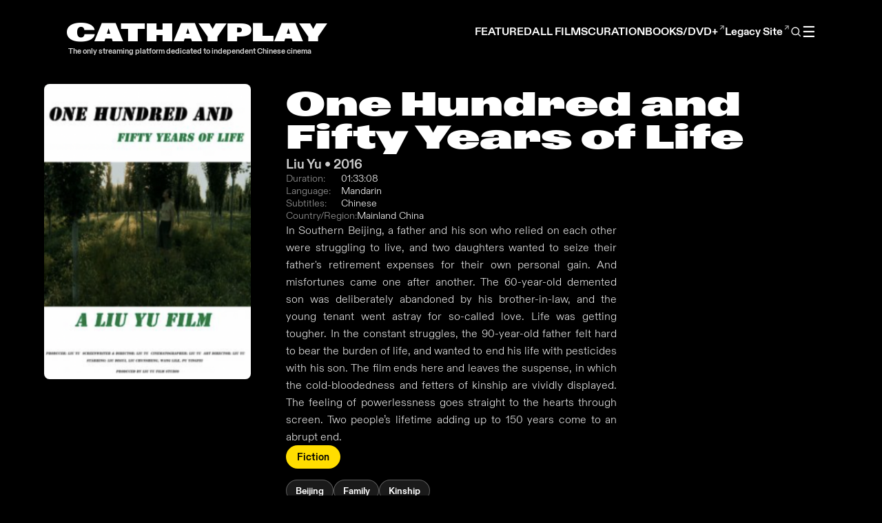

--- FILE ---
content_type: text/html; charset=utf-8
request_url: https://cathayplay.com/films/one-hundred-and-fifty/
body_size: 16819
content:
<!doctype html><html lang=en><head><meta charset=UTF-8><link rel=preconnect href=https://cdn.jsdelivr.net crossorigin><meta name=viewport content="width=device-width,initial-scale=1"><title>One Hundred and Fifty Years of Life | CathayPlay</title><meta name=description content="In Southern Beijing, a father and his son who relied on each other were struggling to live, and two daughters wanted to seize their father's retirement expenses …"><link rel=canonical href=https://cathayplay.com/films/one-hundred-and-fifty/><meta name=robots content="index, follow"><link rel=alternate hreflang=zh-Hans href=https://cathayplay.com/zh-hans/films/one-hundred-and-fifty/><link rel=alternate hreflang=zh-Hant href=https://cathayplay.com/zh-hant/films/one-hundred-and-fifty/><link rel=alternate hreflang=en href=https://cathayplay.com/films/one-hundred-and-fifty/><link rel=alternate hreflang=x-default href=https://cathayplay.com/films/one-hundred-and-fifty/><meta property="og:title" content="One Hundred and Fifty Years of Life"><meta property="og:description" content="In Southern Beijing, a father and his son who relied on each other were struggling to live, and two daughters wanted to seize their father's retirement expenses …"><meta property="og:type" content="article"><meta property="og:url" content="https://cathayplay.com/films/one-hundred-and-fifty/"><meta property="og:site_name" content="CathayPlay"><meta property="og:image" content="https://cathayplay.com/images/films/one-hundred-and-fifty/poster.png"><meta name=twitter:card content="summary_large_image"><meta name=twitter:title content="One Hundred and Fifty Years of Life"><meta name=twitter:description content="In Southern Beijing, a father and his son who relied on each other were struggling to live, and two daughters wanted to seize their father's retirement expenses …"><meta name=twitter:image content="https://cathayplay.com/images/films/one-hundred-and-fifty/poster.png"><script type=application/ld+json>{"@context":"https://schema.org","@type":"Movie","name":"One Hundred and Fifty Years of Life","description":"In Southern Beijing, a father and his son who relied on each other were struggling to live, and two daughters wanted to seize their father\u0026#39;s retirement expenses …","url":"https:\/\/cathayplay.com\/films\/one-hundred-and-fifty\/","image":"https:\/\/cathayplay.com\/images\/films\/one-hundred-and-fifty\/poster.png","duration":"PT01H33M08S","director":[{"@type":"Person","name":"Liu Yu"}],"inLanguage":"en"}</script><link rel=stylesheet href=/css/bundle.min.36895c1825cf67099cd253bb500888768d1911fe854bab1cf61db8311666b8c9.css><link rel=icon href=/images/favicon.ico type=image/x-icon><link rel=preload href=/vendor/fontawesome/webfonts/fa-brands-400.woff2 as=font type=font/woff2 crossorigin><link rel=preload href=/vendor/fontawesome/webfonts/fa-solid-900.woff2 as=font type=font/woff2 crossorigin><link rel=preload href=/vendor/fontawesome/all.min.css as=style onload='this.onload=null,this.rel="stylesheet"'><noscript><link rel=stylesheet href=/vendor/fontawesome/all.min.css></noscript></head><body><div class=header><div class=hero-text-left><a href=/ class=button><div class=logo><h1 class=logo-text>CATHA<span class=ss05>Y</span>PLA<span class=ss05>Y</span></h1><p class=tagline-text>The only streaming platform dedicated to independent Chinese cinema</p></div></a></div><nav class=menu role=navigation aria-label="Main navigation"><div class=menu-buttons><a href=#recently-added class=button data-target-id=recently-added data-home-url=/>FEATURED</a></div><div class=menu-buttons><a href=/films/ class=button>ALL FILMS</a></div><div class=menu-buttons><a href=/curation/ class=button>CURATION</a></div><div class=menu-buttons data-menu-subscribe style=display:none><button type=button class=button data-open-subscribe>SUBSCRIBE</button></div><div class=menu-buttons><a href=https://books.cathayplay.com class=button target=_blank rel="noopener noreferrer">BOOKS/DVD+<span class=external-icon>↗</span></a></div><div class=menu-buttons><a href=https://classic.cathayplay.com class=button target=_blank rel="noopener noreferrer">Legacy Site<span class=external-icon>↗</span></a></div><div class="menu-buttons menu-search"><button type=button class=search-trigger aria-label="Open search">
<svg viewBox="0 0 24 24" aria-hidden="true"><circle cx="11" cy="11" r="7" fill="none" stroke-width="1.8"/><line x1="16.5" y1="16.5" x2="21" y2="21" stroke-width="1.8"/></svg></button></div><div class=menu-toggle-wrapper><button type=button class=menu-buttons id=menu-toggle aria-label="Toggle menu" aria-expanded=false>☰</button><div class=menu-dropdown><div class="menu-buttons default-hidden sign-in-trigger">SIGN IN / SIGN UP</div><div class="menu-buttons default-hidden user-menu" style=display:none><span class=user-display-name></span>
<span class=user-menu-separator>|</span>
<span class=user-logout id=sign-out-btn>LOG OUT</span></div><div class="menu-submenu default-hidden"><div class="menu-buttons submenu-title">BROWSE</div><div class=submenu-items><a href=/directors/ class=submenu-link>Directors</a>
<a href=/categories/ class=submenu-link>Categories</a>
<a href=/tags/ class=submenu-link>Tags</a></div></div><div class="menu-buttons default-hidden"><a href=/about/ class=button>ABOUT</a></div><div class="menu-buttons default-hidden"><a href=https://cathayplay.notion.site/Info-Hub-169b46d11b01802ea852f395e4ba0e76 class=button target=_blank rel="noopener noreferrer">FAQ</a></div><div class="menu-buttons default-hidden"><div class=language-select-container><select class=language-select onchange="setTimeout(()=>location=this.value,0)" aria-label="Change language"><option id=en value=https://cathayplay.com/films/one-hundred-and-fifty/ selected>English</option><option id=zh-hans value=https://cathayplay.com/zh-hans/films/one-hundred-and-fifty/>简体中文</option><option id=zh-hant value=https://cathayplay.com/zh-hant/films/one-hundred-and-fifty/>繁體中文</option></select></div></div></div></div></nav></div><div class=search-backdrop id=search-backdrop hidden><div class=search-modal id=search-modal role=dialog aria-modal=true aria-labelledby=search-modal-title><div class=search-modal-header><div class=search-modal-title-wrapper><h2 id=search-modal-title>Search</h2><button type=button class=search-help-icon id=search-help-trigger aria-label="Search help" title="Search tips">
<svg width="16" height="16" viewBox="0 0 24 24" fill="none" stroke="currentColor" stroke-width="2" stroke-linecap="round" stroke-linejoin="round"><circle cx="12" cy="12" r="10"/><line x1="12" y1="16" x2="12" y2="12"/><line x1="12" y1="8" x2="12.01" y2="8"/></svg></button></div><button type=button class=search-close id=search-close aria-label="Close search">
<svg width="16" height="16" viewBox="0 0 24 24" fill="none" stroke="currentColor" stroke-width="2.5" stroke-linecap="round" stroke-linejoin="round"><line x1="18" y1="6" x2="6" y2="18"/><line x1="6" y1="6" x2="18" y2="18"/></svg></button></div><div class=search-modal-body><form class=search-modal-form role=search><label for=search-input class=sr-only>Search query</label>
<input type=search id=search-input placeholder="Search films, posts, and more" autocomplete=off></form><div class=search-results id=search-results role=list><div class=search-empty id=search-empty>Type to start searching.</div></div></div></div></div><div class=search-help-popup id=search-help-popup hidden><div class=search-help-content><div class=search-help-header><h2>Search Syntax Guide</h2><button type=button class=search-help-close id=search-help-close aria-label=Close>
<svg width="14" height="14" viewBox="0 0 24 24" fill="none" stroke="currentColor" stroke-width="2.5" stroke-linecap="round" stroke-linejoin="round"><line x1="18" y1="6" x2="6" y2="18"/><line x1="6" y1="6" x2="18" y2="18"/></svg></button></div><div class=search-help-body><div class=search-help-item><div class=search-help-label>1. Exact Match (Specific Director)</div><code class=search-help-example>"Hu Jie"</code><div class=search-help-desc>Use quotes for exact match, avoids partial matching</div></div><div class=search-help-item><div class=search-help-label>2. Multiple Keywords (AND)</div><code class=search-help-example>documentary china</code><div class=search-help-desc>Space acts as AND operator, must contain both terms</div></div><div class=search-help-item><div class=search-help-label>3. Multiple Directors (OR)</div><code class=search-help-example>Hu Jie|Ai Xiaoming</code><div class=search-help-desc>Pipe | acts as OR operator, matches either director</div></div><div class=search-help-item><div class=search-help-label>4. Exclude Content (NOT)</div><code class=search-help-example>documentary !propaganda</code><div class=search-help-desc>Exclamation ! excludes terms, contains documentary but not propaganda</div></div></div></div></div><div class=auth-backdrop id=auth-backdrop hidden><div class=auth-modal id=auth-modal role=dialog aria-modal=true aria-labelledby=auth-modal-title><div class=auth-modal-header><h2 class=auth-title id=auth-modal-title>Sign In</h2><button type=button class=auth-close id=auth-close aria-label=Close>
<svg width="16" height="16" viewBox="0 0 24 24" fill="none" stroke="currentColor" stroke-width="2.5" stroke-linecap="round" stroke-linejoin="round"><line x1="18" y1="6" x2="6" y2="18"/><line x1="6" y1="6" x2="18" y2="18"/></svg></button></div><div class=auth-modal-body><form class="auth-form active" id=login-form><div class=form-group><input type=email id=login-email name=email placeholder=Email required autocomplete=email></div><div class=form-group><input type=password id=login-password name=password placeholder=Password required autocomplete=current-password></div><div class=form-options><label class=remember-me><input type=checkbox id=remember-me name=remember>
<span>Remember me</span>
</label><a href=# class=forgot-password id=forgot-password-link>Forgot password?</a></div><div class=form-error id=login-error></div><button type=submit class=auth-submit-btn>Sign In</button></form><div class=auth-register-prompt><span>New to CATHAYPLAY?</span>
<a href=# class=register-link id=open-register-link>Register now</a></div></div></div></div><div class=register-backdrop id=register-backdrop hidden><div class=register-modal id=register-modal role=dialog aria-modal=true><div class=register-modal-header><h2 class=register-modal-title>COMPLETE REGISTRATION</h2><button type=button class=register-close id=register-close aria-label=Close>
<svg width="16" height="16" viewBox="0 0 24 24" fill="none" stroke="currentColor" stroke-width="2.5" stroke-linecap="round" stroke-linejoin="round"><line x1="18" y1="6" x2="6" y2="18"/><line x1="6" y1="6" x2="18" y2="18"/></svg></button></div><p class=register-modal-subtitle>Secure your CATHAYPLAY account to start watching great films at home and on the go.</p><div class=register-modal-body><div id=step-email-verify class=register-step><div class=step-indicator><span class="step-number active">1</span>
<span class=step-line></span>
<span class=step-number>2</span></div><h3 class=step-title>Verify Your Email</h3><form id=email-verify-form class=register-form><div class=form-group><input type=email id=verify-email name=email placeholder=your@email.com required autocomplete=email></div><div class=form-error id=email-verify-error></div><button type=submit class=register-submit-btn id=send-otp-btn>Send Verification Code</button><div class=edu-link-container><a href=/edu-subscription/ target=_blank class=edu-link>I am a student or faculty member</a></div></form><div id=otp-section class=otp-section style=display:none><p class=otp-message>We sent a 6-digit code to your email</p><div class=otp-input-container><input type=text id=otp-input maxlength=6 placeholder=000000 autocomplete=one-time-code inputmode=numeric pattern=[0-9]*></div><div class=otp-timer id=otp-timer></div><div class=form-error id=otp-error></div><button type=button class=register-submit-btn id=verify-otp-btn>Verify Code</button>
<button type=button class=resend-btn id=resend-otp-btn style=display:none>Resend Code</button></div></div><div id=step-registration class=register-step style=display:none><div class=step-indicator><span class="step-number completed">✓</span>
<span class="step-line completed"></span>
<span class="step-number active">2</span></div><h3 class=step-title>Complete Registration</h3><form id=register-form class=register-form><div class="form-group verified-email"><span class=verified-badge>✓</span>
<input type=email id=register-email name=email readonly></div><div class=form-group><input type=text id=register-name name=name placeholder="Your name" required autocomplete=name></div><div class=form-group><input type=password id=register-password name=password placeholder="Set a password" required autocomplete=new-password minlength=8></div><div class=form-group><input type=password id=register-confirm-password name=confirm-password placeholder="Confirm your password" required autocomplete=new-password minlength=8></div><div class=plan-section><h4 class=plan-section-title>Select Membership Plan</h4><div class=plan-cards id=register-plan-cards></div></div><div class=promo-code-section style="margin:24px 0"><label for=register-promo-code-input style=display:block;margin-bottom:8px;font-weight:500;font-size:14px>Promotion Code (Optional)</label><div class=promo-input-group><input type=text id=register-promo-code-input class=promo-code-input placeholder="Enter promotion code or voucher" autocomplete=off autocapitalize=characters>
<button type=button id=register-promo-apply-btn class=promo-apply-btn>
Apply</button></div><div id=register-promo-message style=margin-top:8px;font-size:14px;display:none></div><div id=register-promo-discount-preview style=margin-top:12px;padding:12px;background:#e7f5e7;border-radius:6px;display:none;font-size:14px;color:#2d862d></div></div><div class=total-section><div class=total-row><span class=total-label>Total:</span>
<span class=total-amount id=register-total-amount>...</span></div></div><div class=newsletter-section><label class=newsletter-checkbox><input type=checkbox id=newsletter name=newsletter checked>
<span>Send me updates and newsletters</span></label></div><div class=terms-checkbox-section><label class=terms-checkbox-label><input type=checkbox id=register-terms-checkbox name=terms_accepted>
<span>I agree to the <a href=/privacy/ target=_blank>Terms of Service and Privacy Policy</a></span></label></div><div class=form-error id=register-error></div><button type=submit class=register-submit-btn id=register-submit-btn>CONTINUE TO PAYMENT</button></form></div></div></div></div><div class=subscribe-backdrop id=subscribe-backdrop hidden><div class=subscribe-modal id=subscribe-modal role=dialog aria-modal=true><div class=subscribe-modal-header><h2 class=subscribe-modal-title>Choose Your Plan</h2><button type=button class=subscribe-close id=subscribe-close aria-label=Close>
<svg width="16" height="16" viewBox="0 0 24 24" fill="none" stroke="currentColor" stroke-width="2.5" stroke-linecap="round" stroke-linejoin="round"><line x1="18" y1="6" x2="6" y2="18"/><line x1="6" y1="6" x2="18" y2="18"/></svg></button></div><p class=subscribe-modal-subtitle>Subscribe to start watching all films. Browse freely, watch with a subscription.</p><div class=subscribe-modal-body><div class=subscribe-message id=subscribe-message style=display:none></div><div class=plan-section><div class=plan-cards id=subscribe-plan-cards></div></div><div class=promo-code-section style="margin:24px 0"><label for=promo-code-input style=display:block;margin-bottom:8px;font-weight:500;font-size:14px>Promotion Code (Optional)</label><div class=promo-input-group><input type=text id=promo-code-input class=promo-code-input placeholder="Enter promotion code or voucher" autocomplete=off autocapitalize=characters>
<button type=button id=promo-apply-btn class=promo-apply-btn>
Apply</button></div><div id=promo-message style=margin-top:8px;font-size:14px;display:none></div><div id=promo-discount-preview style=margin-top:12px;padding:12px;background:#e7f5e7;border-radius:6px;display:none;font-size:14px;color:#2d862d></div></div><div class=total-section><div class=total-row><span class=total-label>Total:</span>
<span class=total-amount id=subscribe-total-amount>...</span></div></div><button type=button class=subscribe-submit-btn id=subscribe-submit-btn disabled>
CONTINUE TO PAYMENT</button><div class=edu-link-container><a href=/edu-subscription/ target=_blank class=edu-link>I am a student or faculty member</a></div><div class=terms-section><span>By subscribing, you agree to our</span>
<a href=/privacy/ target=_blank>Terms & Privacy</a></div></div></div></div><div class=terms-backdrop id=terms-backdrop hidden><div class=terms-modal id=terms-modal role=dialog aria-modal=true><div class=terms-modal-header><h2 class=terms-modal-title>Terms of Service</h2><button type=button class=terms-close id=terms-close aria-label=Close>
<svg width="16" height="16" viewBox="0 0 24 24" fill="none" stroke="currentColor" stroke-width="2.5" stroke-linecap="round" stroke-linejoin="round"><line x1="18" y1="6" x2="6" y2="18"/><line x1="6" y1="6" x2="18" y2="18"/></svg></button></div><p class=terms-modal-subtitle>Please review the key terms before proceeding</p><div class=terms-modal-body><h3 class=terms-key-title>Key Terms Summary</h3><div class=terms-key-list><div class=terms-key-item><div class=terms-key-icon><svg width="18" height="18" viewBox="0 0 24 24" fill="none" stroke="currentColor" stroke-width="2"><path d="M20 21v-2a4 4 0 00-4-4H8a4 4 0 00-4 4v2"/><circle cx="12" cy="7" r="4"/></svg></div><div class=terms-key-content><strong>Account Responsibility</strong><p>You are responsible for maintaining the confidentiality of your account and password.</p></div></div><div class=terms-key-item><div class=terms-key-icon><svg width="18" height="18" viewBox="0 0 24 24" fill="none" stroke="currentColor" stroke-width="2"><path d="M21 15v4a2 2 0 01-2 2H5a2 2 0 01-2-2v-4"/><polyline points="17 8 12 3 7 8"/><line x1="12" y1="3" x2="12" y2="15"/></svg></div><div class=terms-key-content><strong>Personal Use Only</strong><p>Content is for personal, non-commercial use. Public performances are not permitted.</p></div></div><div class=terms-key-item><div class=terms-key-icon><svg width="18" height="18" viewBox="0 0 24 24" fill="none" stroke="currentColor" stroke-width="2"><path d="M21 12.79A9 9 0 1111.21 3 7 7 0 0021 12.79z"/></svg></div><div class=terms-key-content><strong>Auto-Renewal</strong><p>Subscriptions automatically renew until cancelled. Cancel before renewal to avoid charges.</p></div></div><div class="terms-key-item highlight"><div class=terms-key-icon><svg width="18" height="18" viewBox="0 0 24 24" fill="none" stroke="currentColor" stroke-width="2"><circle cx="12" cy="12" r="10"/><line x1="12" y1="8" x2="12" y2="12"/><line x1="12" y1="16" x2="12.01" y2="16"/></svg></div><div class=terms-key-content><strong>No Refunds</strong><p>Payments are non-refundable. No credits for partially used periods.</p></div></div><div class=terms-key-item><div class=terms-key-icon><svg width="18" height="18" viewBox="0 0 24 24" fill="none" stroke="currentColor" stroke-width="2"><rect x="3" y="11" width="18" height="11" rx="2" ry="2"/><path d="M7 11V7a5 5 0 0110 0v4"/></svg></div><div class=terms-key-content><strong>Privacy</strong><p>We collect personal information to provide and improve our services. See Privacy Policy for details.</p></div></div></div><div class=terms-full-link><a href=/privacy/ target=_blank><svg width="14" height="14" viewBox="0 0 24 24" fill="none" stroke="currentColor" stroke-width="2"><path d="M18 13v6a2 2 0 01-2 2H5a2 2 0 01-2-2V8a2 2 0 012-2h6"/><polyline points="15 3 21 3 21 9"/><line x1="10" y1="14" x2="21" y2="3"/></svg>
Read Full Terms</a></div><div class=terms-checkbox-container><label class=terms-checkbox><input type=checkbox id=terms-accept-checkbox>
<span>I have read and agree to the Terms of Service and Privacy Policy</span></label></div><div class=terms-error id=terms-error></div><div class=terms-actions><button type=button class=terms-decline-btn id=terms-decline-btn>Decline</button>
<button type=button class=terms-accept-btn id=terms-accept-btn>Accept & Continue</button></div></div></div></div><div class=profile-backdrop id=profile-backdrop hidden><div class=profile-modal id=profile-modal role=dialog aria-modal=true aria-labelledby=profile-modal-title><div class=profile-modal-header><h2 id=profile-modal-title>Account Information</h2><button type=button class=profile-close id=profile-close aria-label="Close profile">
<svg width="16" height="16" viewBox="0 0 24 24" fill="none" stroke="currentColor" stroke-width="2.5" stroke-linecap="round" stroke-linejoin="round"><line x1="18" y1="6" x2="6" y2="18"/><line x1="6" y1="6" x2="18" y2="18"/></svg></button></div><div class=profile-tabs><button class="profile-tab active" data-tab=account>
<svg width="18" height="18" viewBox="0 0 24 24" fill="none" stroke="currentColor" stroke-width="2"><path d="M20 21v-2a4 4 0 00-4-4H8a4 4 0 00-4 4v2"/><circle cx="12" cy="7" r="4"/></svg>
<span>Account</span>
</button>
<button class=profile-tab data-tab=subscription>
<svg width="18" height="18" viewBox="0 0 24 24" fill="none" stroke="currentColor" stroke-width="2"><rect x="1" y="4" width="22" height="16" rx="2" ry="2"/><line x1="1" y1="10" x2="23" y2="10"/></svg>
<span>Subscription</span>
</button>
<button class=profile-tab data-tab=security>
<svg width="18" height="18" viewBox="0 0 24 24" fill="none" stroke="currentColor" stroke-width="2"><rect x="3" y="11" width="18" height="11" rx="2" ry="2"/><path d="M7 11V7a5 5 0 0110 0v4"/></svg>
<span>Security</span></button></div><div class=profile-modal-body><div class="profile-tab-content active" id=tab-account><form id=profile-form class=profile-form><div class=profile-header-card><div class=profile-avatar><img id=profile-avatar-img src alt="Profile Picture"><div class=avatar-overlay><svg width="20" height="20" viewBox="0 0 24 24" fill="none" stroke="currentColor" stroke-width="2"><path d="M23 19a2 2 0 01-2 2H3a2 2 0 01-2-2V8a2 2 0 012-2h4l2-3h6l2 3h4a2 2 0 012 2z"/><circle cx="12" cy="13" r="4"/></svg></div></div><div class=profile-header-info><h3 id=profile-display-name>-</h3><p id=profile-display-email>-</p></div></div><div class=profile-fields-grid><div class=form-group><label for=profile-name>Full Name</label>
<input type=text id=profile-name name=display_name required></div><div class=form-group><label for=profile-email>Email</label>
<input type=email id=profile-email name=email readonly></div><div class=form-group><label for=profile-country>Country</label>
<input type=text id=profile-country name=country placeholder="Enter your country"></div><div class=form-group><label for=profile-city>City</label>
<input type=text id=profile-city name=city placeholder="Enter your city"></div><div class="form-group full-width"><label for=profile-address>Mailing Address</label>
<input type=text id=profile-address name=mailing_address placeholder="Enter your mailing address"></div></div><div class=profile-error id=profile-error></div><div class=profile-actions><button type=submit class=profile-submit-btn>
<svg width="16" height="16" viewBox="0 0 24 24" fill="none" stroke="currentColor" stroke-width="2"><path d="M19 21H5a2 2 0 01-2-2V5a2 2 0 012-2h11l5 5v11a2 2 0 01-2 2z"/><polyline points="17 21 17 13 7 13 7 21"/><polyline points="7 3 7 8 15 8"/></svg>
Update Profile</button></div></form></div><div class=profile-tab-content id=tab-subscription><div class=subscription-card><div class=subscription-status><div class=status-indicator id=subscription-status-indicator><span class=status-dot></span>
<span class=status-text id=subscription-status-text>Loading...</span></div></div><div class=subscription-details><div class=subscription-plan><span class=plan-label>Current Plan</span>
<span class=plan-name id=subscription-plan-name>-</span></div><div class=subscription-info-grid><div class=info-item><svg width="16" height="16" viewBox="0 0 24 24" fill="none" stroke="currentColor" stroke-width="2"><rect x="3" y="4" width="18" height="18" rx="2" ry="2"/><line x1="16" y1="2" x2="16" y2="6"/><line x1="8" y1="2" x2="8" y2="6"/><line x1="3" y1="10" x2="21" y2="10"/></svg><div><span class=info-label>Start Date</span>
<span class=info-value id=subscription-start-date>-</span></div></div><div class=info-item><svg width="16" height="16" viewBox="0 0 24 24" fill="none" stroke="currentColor" stroke-width="2"><circle cx="12" cy="12" r="10"/><polyline points="12 6 12 12 16 14"/></svg><div><span class=info-label>Renews On</span>
<span class=info-value id=subscription-expiry-date>-</span></div></div></div></div><div class=subscription-actions><button type=button class=btn-cancel-subscription id=btn-cancel-subscription>
<svg width="16" height="16" viewBox="0 0 24 24" fill="none" stroke="currentColor" stroke-width="2"><circle cx="12" cy="12" r="10"/><line x1="15" y1="9" x2="9" y2="15"/><line x1="9" y1="9" x2="15" y2="15"/></svg>
Cancel Subscription
</button>
<button type=button class=btn-resubscribe id=btn-resubscribe style=display:none data-open-subscribe>
<svg width="16" height="16" viewBox="0 0 24 24" fill="none" stroke="currentColor" stroke-width="2"><path d="M21 12.79A9 9 0 1111.21 3 7 7 0 0021 12.79z"/></svg>
Resubscribe</button></div></div><div class=no-subscription-card id=no-subscription-card style=display:none><div class=no-sub-icon><svg width="48" height="48" viewBox="0 0 24 24" fill="none" stroke="currentColor" stroke-width="1.5"><rect x="1" y="4" width="22" height="16" rx="2" ry="2"/><line x1="1" y1="10" x2="23" y2="10"/></svg></div><h3>No Active Subscription</h3><p>Subscribe now to enjoy unlimited access to all films.</p><button type=button class=btn-subscribe data-open-subscribe>
Subscribe Now</button></div><div class=subscription-error id=subscription-error></div></div><div class=profile-tab-content id=tab-security><div class=security-section><div class=section-header><svg width="20" height="20" viewBox="0 0 24 24" fill="none" stroke="currentColor" stroke-width="2"><rect x="3" y="11" width="18" height="11" rx="2" ry="2"/><path d="M7 11V7a5 5 0 0110 0v4"/></svg><h3>Change Password</h3></div><form id=password-form class=password-form><div class=form-group><label for=current-password>Current Password:</label><div class=password-input-wrapper><input type=password id=current-password name=current_password required>
<button type=button class=toggle-password data-target=current-password>
<svg width="18" height="18" viewBox="0 0 24 24" fill="none" stroke="currentColor" stroke-width="2"><path d="M1 12s4-8 11-8 11 8 11 8-4 8-11 8-11-8-11-8z"/><circle cx="12" cy="12" r="3"/></svg></button></div></div><div class=form-group><label for=new-password>New Password:</label><div class=password-input-wrapper><input type=password id=new-password name=new_password required>
<button type=button class=toggle-password data-target=new-password>
<svg width="18" height="18" viewBox="0 0 24 24" fill="none" stroke="currentColor" stroke-width="2"><path d="M1 12s4-8 11-8 11 8 11 8-4 8-11 8-11-8-11-8z"/><circle cx="12" cy="12" r="3"/></svg></button></div></div><div class=form-group><label for=confirm-password>Confirm Password:</label><div class=password-input-wrapper><input type=password id=confirm-password name=confirm_password required>
<button type=button class=toggle-password data-target=confirm-password>
<svg width="18" height="18" viewBox="0 0 24 24" fill="none" stroke="currentColor" stroke-width="2"><path d="M1 12s4-8 11-8 11 8 11 8-4 8-11 8-11-8-11-8z"/><circle cx="12" cy="12" r="3"/></svg></button></div></div><div class=password-error id=password-error></div><div class=profile-actions><button type=submit class=profile-submit-btn>
<svg width="16" height="16" viewBox="0 0 24 24" fill="none" stroke="currentColor" stroke-width="2"><rect x="3" y="11" width="18" height="11" rx="2" ry="2"/><path d="M7 11V7a5 5 0 0110 0v4"/></svg>
Change Password</button></div></form></div></div></div></div></div><div class=cancel-confirm-backdrop id=cancel-confirm-backdrop hidden><div class=cancel-confirm-modal><div class=cancel-confirm-icon><svg width="48" height="48" viewBox="0 0 24 24" fill="none" stroke="currentColor" stroke-width="1.5"><circle cx="12" cy="12" r="10"/><line x1="12" y1="8" x2="12" y2="12"/><line x1="12" y1="16" x2="12.01" y2="16"/></svg></div><h3>Cancel Subscription?</h3><p>Are you sure you want to cancel your subscription? You will continue to have access until the end of your current billing period.</p><div class=cancel-confirm-actions><button type=button class=btn-keep id=btn-keep-subscription>
Keep Subscription
</button>
<button type=button class=btn-confirm-cancel id=btn-confirm-cancel>
Yes, Cancel</button></div></div></div><div class=success-modal-backdrop id=success-modal-backdrop hidden><div class=success-modal><div class=success-modal-icon><svg width="48" height="48" viewBox="0 0 24 24" fill="none" stroke="currentColor" stroke-width="1.5"><circle cx="12" cy="12" r="10"/><polyline points="16 10 11 15 8 12"/></svg></div><h3>Success</h3><p class=success-modal-message id=success-modal-message></p><div class=success-modal-actions><button type=button class=success-modal-ok id=success-modal-ok>
OK</button></div></div></div><main class=page-content><section class=film-hero><div class=film-hero-container><div class=film-poster><picture><source srcset="/images/films/one-hundred-and-fifty/poster-400w.webp 400w, /images/films/one-hundred-and-fifty/poster-800w.webp 800w, /images/films/one-hundred-and-fifty/poster-1200w.webp 1200w" sizes="(max-width: 480px) 400px, (max-width: 1024px) 800px, 1200px" type=image/webp><img src=/images/films/one-hundred-and-fifty/poster.png alt="One Hundred and Fifty Years of Life" class=poster-image loading=eager fetchpriority=high width=400 height=600 decoding=async></picture></div><div class=film-info-panel><h1 class=film-page-title>One Hundred and Fifty Years of Life</h1><p class=film-director-year>Liu Yu • 2016</p><div class=film-meta><div class=meta-item><span class=meta-label>Duration:</span>
<span class=meta-value>01:33:08</span></div><div class=meta-item><span class=meta-label>Language:</span>
<span class=meta-value>Mandarin</span></div><div class=meta-item><span class=meta-label>Subtitles:</span>
<span class=meta-value>Chinese</span></div><div class=meta-item><span class=meta-label>Country/Region:</span>
<span class=meta-value>Mainland China</span></div></div><p class=film-introduction>In Southern Beijing, a father and his son who relied on each other were struggling to live, and two daughters wanted to seize their father's retirement expenses for their own personal gain. And misfortunes came one after another. The 60-year-old demented son was deliberately abandoned by his brother-in-law, and the young tenant went astray for so-called love. Life was getting tougher. In the constant struggles, the 90-year-old father felt hard to bear the burden of life, and wanted to end his life with pesticides with his son. The film ends here and leaves the suspense, in which the cold-bloodedness and fetters of kinship are vividly displayed. The feeling of powerlessness goes straight to the hearts through screen. Two people’s lifetime adding up to 150 years come to an abrupt end.</p><div class=film-categories><a href=/categories/fiction/ class=film-category>Fiction</a></div><div class=film-tags><div class=tags-visible><a href=/tags/beijing/ class=film-tag>Beijing</a>
<a href=/tags/family/ class=film-tag>Family</a>
<a href=/tags/kinship/ class=film-tag>Kinship</a></div></div><button class=play-btn data-play-video data-permalink=one-hundred-and-fifty data-content-id data-content-title="One Hundred and Fifty Years of Life">
<svg width="24" height="24" viewBox="0 0 24 24" fill="currentColor"><path d="M8 5v14l11-7z"/></svg>
PLAY</button></div></div></section><section class=festivals-section><div class=section-container><h2 class=section-heading>AWARDS & FESTIVALS</h2><svg style="display:none"><symbol id="laurel-wreath" viewBox="0 0 360 810"><g><path d="m334.46 49.002c-18.278 12.277-38.479 27.48-54.76 44.437-28.887 30.086-57.536 64.004-82.159 97.941-16.634 22.926-38.215 57.715-50.006 83.305-15.691 34.056-24.985 57.915-33.597 95.332-12.132 52.713-10.459 106.81 1.863 157.81 18.129 75.031 76.15 137.81 134.13 188.77 45.358 39.863 106.34 65.942 159.92 85.098l5.5363-14.63c-53.09-18.97-109.36-44.31-152.83-82.56-55.92-49.21-107.57-109.22-129.85-180.73-13.57-43.53-16.72-91.29-9.6-137.54 6.2375-40.516 21.918-81.121 37.193-118.04 12.558-30.349 27.2-53.991 45.06-78.892 22.645-31.574 47.529-62.365 73.981-90.48 17.123-18.199 40.023-34.629 58.415-46.982z"/><path d="m311.24 756.98s-37.634-11.898-67.5-8.3929c-47.415 5.5642-51.786 35-51.786 35s19.022 11.809 59.821 7.3214c47.796-5.2574 59.464-33.929 59.464-33.929z"/><path d="m247.15 713.02s-31.716-15.044-61.786-14.821c-52.058.38562-55.179 28.036-55.179 28.036s18.843 13.595 60.536 13.036c48.08-.64498 56.429-26.25 56.429-26.25z"/><path d="m199.74 666.79s-30.157-26.43-59.326-33.739c-50.498-12.653-67.224 16.73-67.224 16.73s18.771 22.52 59.277 32.411c46.711 11.406 67.273-15.402 67.273-15.402z"/><path d="m146.2 595.58s-25.79-27.185-61.094-38.032c-46.073-14.156-67.729 13.636-68.361 14.331.0.0 18.879 23.762 58.267 34.179 52.832 13.973 71.188-10.478 71.188-10.478z"/><path d="m120.7 538.91s-24.019-36.576-59.844-53.84C26.055 468.29.631 482.58.0 483.14c0 0 17.877 32.67 50.767 48.325 44.687 21.271 69.938 7.4411 69.938 7.4412z"/><path d="m112.96 489.18c-12.82-12.06-13.775-44.84-32.099-71.44-25.563-37.11-67.73-34.42-68.361-34.07.0.0 4.5142 46.234 36.481 74.178 33.973 29.697 63.978 31.335 63.978 31.335z"/><path d="m109.42 411.25s1.2445-40.185-9.3525-70.701c-14.783-42.569-55.138-50.926-55.839-50.759.0.0-6.5444 45.519 16.848 80.952 24.861 37.657 48.344 40.507 48.344 40.507z"/><path d="m126.51 335.94s8.0495-33.735 3.9716-65.78c-6.1462-48.297-43.73-58.521-44.448-58.451.0.0-12.884 44.733 5.4449 83.031 19.479 40.702 35.031 41.2 35.031 41.2z"/><path d="m159.62 255.08s13.089-30.516 11.412-62.775c-2.3279-44.771-32.665-63.685-33.385-63.711.0.0-29.251 26.374-12.451 83.145 10.191 34.437 34.425 43.342 34.425 43.342z"/><path d="m201.74 188.6s19.451-29.962 24.832-61.814c5.0517-29.903-7.0803-62.481-9.7885-65.475.0.0-31.65 13.91-30.465 67.294.79711 35.905 15.422 59.995 15.422 59.995z"/><path d="m253.49 124.45s23.192-24.697 29.233-58.466c5-27.984-.04-58.394-5.31-65.984.0.0-30.25 18.795-32.448 66.327-1.6587 35.875 6.1262 52.95 8.5253 58.127z"/><path d="m291.03 85.107s44.199 1.5969 66.166-11.157c24.589-14.276 48.719-45.263 50.623-54.309.0.0-38.712-16.975-74.806 14.032-27.242 23.402-39.862 46.137-41.983 51.434z"/><path d="m242.33 138.43s21.141-24.752 57.469-31.147c28.002-4.9287 49.529-.37797 63.35 7.6753.0.0-21.322 27.318-62.19 31.084-35.762 3.2949-53.376-5.3854-58.63-7.6124z"/><path d="m198.64 195.5s20.13-23.742 56.459-30.136c28.002-4.9287 41.448.12711 55.269 8.1804.0.0-17.029 26.056-57.897 29.821-35.762 3.2949-48.578-5.638-53.832-7.8649z"/><path d="m156.23 269.95s18.805-29.262 52.808-43.562c34.843-14.654 52.739-7.6569 67.725-2.0626-4.7791 7.1686-24.337 37.05-56.046 46.02-34.557 9.7763-58.932.90881-64.487-.39556z"/><path d="m131.06 336.07s16.664-30.532 49.556-47.228c33.706-17.109 52.056-11.41 67.404-6.9021-4.254 7.4921-21.624 38.696-52.61 49.912-33.77 12.223-58.716 5.1223-64.35 4.2186z"/><path d="m117.84 414.65c14.421-18.489 22.261-38.366 44.449-58.149 27.336-24.373 50.792-16.603 66.711-15.029-7.8365 14.719-19.603 38.003-43.92 55.546-29.126 21.011-61.536 17.473-67.24 17.633z"/><path d="m119.63 487.05c12.262-19.986 18.081-35.565 37.916-57.707 24.437-27.278 47.605-22.435 63.6-22.652-6.1404 15.503-16.49 38.695-38.692 58.849-26.592 24.138-57.175 20.713-62.824 21.51z"/><path d="m135.4 544.78c18.448-28.481 16.12-34.927 34.176-58.542 19.392-25.362 43.885-24.665 59.811-26.165-4.8772 15.946-12.165 37.517-32.837 59.237-22.045 23.163-44.975 20.181-61.149 25.47z"/><path d="m165.71 601.35c11.63-25.198 9.6219-40.933 20.286-58.794 17.442-29.213 34.541-30.474 50.467-31.973-12.703 36.396-9.762 36.564-23.746 58.732-13.607 21.571-32.096 24.474-47.007 32.036z"/><path d="m202.25 648.92c6.628-26.95-.10184-35.197 6.973-54.76 11.571-31.996 28.119-36.484 43.469-40.983-1.7651 21.479.89983 35.106-11.139 58.387-8.5015 16.44-26.101 27.098-39.303 37.356z"/><path d="m275.9 596.01s13.293 25.664 8.8773 55.408c-6.2559 42.144-28.777 48.458-28.777 48.458s-12.827-19.155-11.523-58.022c1.3924-41.516 31.423-45.845 31.423-45.845z"/><path d="m323.88 638.94s13.303 25.984 10.393 55.914c-3.7305 38.356-24.736 47.953-24.736 47.953s-13.232-21.412-13.796-53.728c-.86041-49.346 28.14-50.138 28.14-50.138z"/></g></symbol></svg><div class=festivals-laurel-grid><div class=festival-laurel-badge><svg class="wreath-svg left" viewBox="0 0 360 810" aria-hidden="true"><use href="#laurel-wreath"/></svg><div class=laurel-content><p class=festival-name-text>San Sebastian International Film Festival</p><p class=festival-country-text>Spain</p><p class=festival-year-text>2016</p></div><svg class="wreath-svg right" viewBox="0 0 360 810" aria-hidden="true"><use href="#laurel-wreath"/></svg></div><div class=festival-laurel-badge><svg class="wreath-svg left" viewBox="0 0 360 810" aria-hidden="true"><use href="#laurel-wreath"/></svg><div class=laurel-content><p class=festival-name-text>Cairo International Film Festival</p><p class=festival-country-text>Egypt</p><p class=festival-year-text>2016</p></div><svg class="wreath-svg right" viewBox="0 0 360 810" aria-hidden="true"><use href="#laurel-wreath"/></svg></div><div class=festival-laurel-badge><svg class="wreath-svg left" viewBox="0 0 360 810" aria-hidden="true"><use href="#laurel-wreath"/></svg><div class=laurel-content><p class=festival-name-text>Gothenburg International Film Festival</p><p class=festival-country-text>Sweden</p><p class=festival-year-text>2017</p></div><svg class="wreath-svg right" viewBox="0 0 360 810" aria-hidden="true"><use href="#laurel-wreath"/></svg></div></div></div></section><section class=cast-crew-section><div class=section-container><h2 class=section-heading>CAST & CREW</h2><div class=people-grid><a href=/directors/liu-yu/ class=person-card-link><div class=person-card><img src=/upload/directors/liu-yu.jpg alt="Liu Yu" class=person-image>
<span class=person-name>Liu Yu</span><p class=person-role>Director</p></div></a></div></div></section><section class=director-statement-section><div class=section-container><h2 class=section-heading>DIRECTOR'S STATEMENT</h2><div class=director-statement-card><img src=/upload/directors/liu-yu.jpg alt="Liu Yu" class=director-statement-image><div class=director-statement-content><h3 class=director-statement-name>Liu Yu</h3><p class=director-statement-role>Director</p><div class=director-statement-text>Family affection is an eternal theme, which cannot be avoided or abandoned. The father in vulnerable age takes care of the mentally retarded son, which makes people feel the strongest fatherly love in the world. China&rsquo;s social security system still has a long way to go. And on this rugged road, how many people like the father and son in the film are struggling against their fate most tenaciously, and even if there is only the last bit of strength left, they must persist and live humbly and bravely. Facing the reality, the darkest side of human nature is also displayed incisively and vividly. When the son-in-law of the old father left the mentally retarded son of latter in the wilderness, people felt the cruelty and coldness of fate. The world needs warmth, and people need sincerity. How to make choices on the road of life is confronted with the severest test. It tells the hardships faced by the father and son with almost documentary lens language, revealing the dignity in plain life.</div></div></div></div></section><section class=trailer-section><div class=section-container><h2 class=section-heading>TRAILER</h2><div class="trailer-wrapper trailer-lazy" onclick=loadTrailer(this) data-video-id=m4pUUTe96LM role=button tabindex=0 aria-label="Play trailer"><img src=https://img.youtube.com/vi/m4pUUTe96LM/maxresdefault.jpg onerror='this.onerror=null,this.src="https://img.youtube.com/vi/m4pUUTe96LM/hqdefault.jpg"' alt="One Hundred and Fifty Years of Life - TRAILER" loading=lazy class=trailer-thumbnail><div class=trailer-play-button aria-hidden=true><svg viewBox="0 0 68 48" width="68" height="48"><path class="trailer-play-bg" d="M66.52 7.74c-.78-2.93-2.49-5.41-5.42-6.19C55.79.13 34 0 34 0S12.21.13 6.9 1.55c-2.93.78-4.63 3.26-5.42 6.19C.06 13.05.0 24 0 24s.06 10.95 1.48 16.26c.78 2.93 2.49 5.41 5.42 6.19C12.21 47.87 34 48 34 48s21.79-.13 27.1-1.55c2.93-.78 4.64-3.26 5.42-6.19C67.94 34.95 68 24 68 24S67.94 13.05 66.52 7.74z" fill="#C00"/><path d="M45 24 27 14V34" fill="#fff"/></svg></div></div></div></section><style>.film-hero{background-color:#000;padding:17vh 0 10vh;color:#fff}@media(max-width:768px){.film-hero{padding:12vh 0}}.film-hero-container{max-width:90vw;margin:0 auto;display:grid;grid-template-columns:auto 1fr;gap:4vw;align-items:start;justify-items:start;contain:layout style;min-height:400px}.film-poster{max-width:400px;width:300px;aspect-ratio:2/3;background:#222;border-radius:8px;overflow:hidden;box-shadow:0 8px 32px rgba(0,0,0,.4)}.poster-image{display:block;width:100%;height:auto}.poster-placeholder{width:300px;height:400px;display:flex;align-items:center;justify-content:center;background:#111;color:rgba(255,255,255,.5);font-family:diatype-light,sans-serif}.film-info-panel{display:flex;flex-direction:column;gap:1.5rem;padding-top:.5rem}.film-page-title{font-family:gravity wide,sans-serif;font-feature-settings:"ss05";font-size:3rem;line-height:1;margin:0;color:#fff}.film-director-year{font-family:diatype-bold,sans-serif;font-size:1.2rem;color:rgba(255,255,255,.8);margin:0}.film-meta{display:flex;flex-direction:column;gap:.5rem}.meta-item{display:flex;gap:.5rem;font-family:diatype-light,sans-serif;font-size:.9rem}.meta-label{color:rgba(255,255,255,.6);min-width:80px}.meta-value{color:#fff}.meta-value.licensing{color:#fd0}.film-introduction{font-family:diatype-light,sans-serif;font-size:1rem;line-height:1.6;color:rgba(255,255,255,.9);margin:0;text-align:justify;max-width:480px}.film-categories{display:flex;flex-wrap:wrap;gap:.5rem;margin-bottom:1rem}.film-category{font-family:diatype-bold,sans-serif;font-size:.9rem;padding:.5rem 1rem;background:#fd0;border-radius:20px;color:#000;text-decoration:none;transition:all .3s ease}.film-category:hover{background:rgba(255,221,0,.8);transform:translateY(-2px)}.film-tags{display:flex;flex-wrap:wrap;gap:.5rem}.film-tag{font-family:diatype-bold,sans-serif;font-size:.85rem;padding:.4rem .8rem;background:rgba(255,255,255,.1);border:1px solid rgba(255,255,255,.3);border-radius:20px;color:#fff;text-decoration:none;transition:all .3s ease;cursor:pointer}.film-tag:hover{background:rgba(255,255,255,.2);border-color:rgba(255,255,255,.5);transform:translateY(-2px)}.film-tags{display:flex;flex-wrap:wrap;gap:.5rem;align-items:center}.tags-visible,.tags-hidden{display:flex;flex-wrap:wrap;gap:.5rem}.show-more-tags{font-family:diatype-bold,sans-serif;font-size:.85rem;padding:.4rem .8rem;background:rgba(255,221,0,.2);border:1px solid rgba(255,221,0,.5);border-radius:20px;color:#fd0;cursor:pointer;transition:all .3s ease}.show-more-tags:hover{background:rgba(255,221,0,.3);border-color:#fd0}.play-btn{font-family:diatype-bold,sans-serif;display:flex;align-items:center;gap:.5rem;padding:1rem 2rem;background:#fd0;border:none;border-radius:8px;color:#000;font-size:1rem;cursor:pointer;transition:all .3s ease;width:fit-content}@media(max-width:768px){.play-btn{padding:.75rem 1.25rem}}.play-btn:hover{color:#fff;background:navy;transform:translateY(-2px)}.section-container{max-width:90vw;margin:0 auto;padding:5vh 0}.section-heading{font-family:diatype-bold,sans-serif;font-size:2rem;color:#fff;margin:0 0 3vh}.subsection-heading{font-family:diatype-bold,sans-serif;font-size:1.5rem;color:#fff;margin:3vh 0 2vh}.trailer-section{background-color:#000}.trailer-wrapper{position:relative;width:100%;aspect-ratio:16/9;border-radius:8px;overflow:hidden;background:#111}.trailer-lazy{cursor:pointer}.trailer-thumbnail{width:100%;height:100%;object-fit:cover;transition:transform .3s ease,filter .3s ease}.trailer-lazy:hover .trailer-thumbnail{transform:scale(1.02);filter:brightness(.8)}.trailer-play-button{position:absolute;top:50%;left:50%;transform:translate(-50%,-50%);transition:transform .2s ease,opacity .2s ease;opacity:.9}.trailer-lazy:hover .trailer-play-button{transform:translate(-50%,-50%)scale(1.1);opacity:1}.trailer-play-button svg{filter:drop-shadow(0 2px 8px rgba(0,0,0,.5))}.trailer-iframe{position:absolute;top:0;left:0;width:100%;height:100%}.film-stills-section{background-color:#000}.stills-gallery{position:relative;display:flex;align-items:center;justify-content:center;gap:2rem;margin-bottom:2rem}.stills-viewer{position:relative;width:70vw;height:50vh;display:flex;align-items:center;justify-content:center;overflow:hidden;border-radius:8px;background:#111}.still-item{position:absolute;width:100%;height:100%;display:flex;align-items:center;justify-content:center;opacity:0;transition:opacity .5s ease;pointer-events:none}.still-item.active{opacity:1;pointer-events:auto}.still-item picture{display:flex;align-items:center;justify-content:center;width:100%;height:100%}.still-image{max-width:100%;max-height:100%;width:auto;height:auto;object-fit:contain}.stills-nav{background:rgba(255,255,255,.1);border:1px solid rgba(255,255,255,.3);border-radius:50%;width:50px;height:50px;display:flex;align-items:center;justify-content:center;color:#fff;cursor:pointer;transition:all .3s ease;flex-shrink:0}.stills-nav:hover{background:rgba(255,221,0,.2);border-color:#fd0;color:#fd0;transform:scale(1.1)}.stills-nav:active{transform:scale(.95)}.stills-dots{display:flex;justify-content:center;gap:.5rem}.still-dot{width:44px;height:44px;border-radius:50%;background:0 0;border:none;cursor:pointer;transition:all .3s ease;position:relative;padding:0}.still-dot::after{content:'';position:absolute;top:50%;left:50%;transform:translate(-50%,-50%);width:12px;height:12px;border-radius:50%;background:rgba(255,255,255,.3);transition:all .3s ease}.still-dot:hover::after{background:rgba(255,255,255,.5);transform:translate(-50%,-50%)scale(1.2)}.still-dot.active::after{background:#fd0;transform:translate(-50%,-50%)scale(1.3)}@media(max-width:768px){.stills-viewer{width:95vw;height:15vh}.stills-nav{width:30px;height:30px}}.products-section{background-color:#000}.products-grid{display:grid;grid-template-columns:repeat(auto-fill,minmax(250px,1fr));gap:2rem}.product-card{background:rgba(255,255,255,5%);border-radius:8px;overflow:hidden;transition:transform .3s ease}.product-card:hover{transform:translateY(-10px)}.product-image-container{position:relative;width:100%;aspect-ratio:1;overflow:hidden;background:#111}.product-image{width:100%;height:100%;object-fit:cover;transition:transform .3s ease}.product-card:hover .product-image{transform:scale(1.1)}.product-overlay{position:absolute;inset:0;background:rgba(0,0,0,.7);display:flex;align-items:center;justify-content:center;opacity:0;transition:opacity .3s ease}.product-card:hover .product-overlay{opacity:1}.product-quick-view{font-family:diatype-bold,sans-serif;padding:.8rem 1.5rem;background:#fd0;border:none;border-radius:5px;color:#000;font-size:.9rem;cursor:pointer;transition:all .3s ease}.product-quick-view:hover{color:#fff;background:navy;transform:scale(1.05)}.product-info{padding:1.5rem}.product-name{font-family:diatype-bold,sans-serif;color:#fff;font-size:1.1rem;margin:0 0 .5rem}.product-price{font-family:diatype-bold,sans-serif;color:#fd0;font-size:1.3rem;margin:0 0 1rem}.product-buy-btn{font-family:diatype-bold,sans-serif;display:inline-block;padding:.7rem 1.5rem;background:rgba(255,255,255,.1);border:1px solid rgba(255,255,255,.3);border-radius:5px;color:#fff;text-decoration:none;font-size:.9rem;transition:all .3s ease;text-align:center}.product-buy-btn:hover{background:rgba(255,221,0,.2);border-color:#fd0;color:#fd0;transform:translateY(-2px)}.product-modal{display:none;position:fixed;z-index:9999;left:0;top:0;width:100%;height:100%;background-color:rgba(0,0,0,.9);animation:fadeIn .3s ease}.product-modal.active{display:flex;align-items:center;justify-content:center}@keyframes fadeIn{from{opacity:0}to{opacity:1}}.product-modal-content{background-color:#1a1a1a;padding:2rem;border-radius:12px;max-width:800px;width:90%;position:relative;animation:slideUp .3s ease}@keyframes slideUp{from{opacity:0;transform:translateY(50px)}to{opacity:1;transform:translateY(0)}}.modal-close{position:absolute;top:1rem;right:1rem;background:0 0;border:none;color:#fff;font-size:2rem;cursor:pointer;line-height:1;transition:color .3s ease}.modal-close:hover{color:#fd0}.modal-body{display:grid;grid-template-columns:1fr 1fr;gap:2rem;margin-top:1rem}.modal-product-image{width:100%;aspect-ratio:1;object-fit:cover;border-radius:8px}.modal-product-details{display:flex;flex-direction:column;justify-content:center;gap:1.5rem}.modal-product-name{font-family:diatype-bold,sans-serif;color:#fff;font-size:1.8rem;margin:0}.modal-product-price{font-family:diatype-bold,sans-serif;color:#fd0;font-size:2rem;margin:0}.modal-buy-btn{font-family:diatype-bold,sans-serif;display:inline-block;padding:1rem 2rem;background:#fd0;border:none;border-radius:8px;color:#000;text-decoration:none;font-size:1.1rem;text-align:center;cursor:pointer;transition:all .3s ease}.modal-buy-btn:hover{background:#ffeb32;transform:translateY(-2px)}@media(max-width:768px){.products-grid{grid-template-columns:repeat(auto-fill,minmax(150px,1fr));gap:1rem}.modal-body{grid-template-columns:1fr}.product-modal-content{width:95%;padding:1.5rem}}.festivals-section{background-color:#111}.festivals-laurel-grid{display:flex;flex-wrap:wrap;justify-content:center;gap:1.5rem 1rem;padding:1rem 0}.festival-laurel-badge{display:flex;align-items:center;justify-content:center;gap:0;min-height:100px;position:relative;transition:transform .3s ease}.festival-laurel-badge:hover{transform:scale(1.05)}.wreath-svg{height:90px;width:auto;fill:#fff;flex-shrink:0}.wreath-svg.right{transform:scaleX(-1)}.laurel-content{display:flex;flex-direction:column;align-items:center;justify-content:center;text-align:center;padding:0;min-width:100px;max-width:180px}.festival-award-text{font-family:diatype-bold,sans-serif;font-size:.85rem;color:#fff;margin:0 0 .2rem;line-height:1.1;text-transform:uppercase;font-weight:700}.festival-name-text{font-family:diatype-light,sans-serif;font-size:.7rem;color:rgba(255,255,255,.9);margin:0 0 .15rem;line-height:1.2;letter-spacing:.5px}.festival-country-text{font-family:diatype-light,sans-serif;font-size:.65rem;color:rgba(255,255,255,.7);margin:0;line-height:1.2;letter-spacing:.5px}.festival-year-text{font-family:diatype-bold,sans-serif;font-size:.75rem;color:rgba(255,255,255,.9);margin:.2rem 0 0;line-height:1}.festivals-grid{display:grid;grid-auto-flow:column;grid-auto-columns:calc((100% - 6rem)/4);gap:2rem;overflow-x:auto;overflow-y:hidden;padding-bottom:1rem;scroll-snap-type:x mandatory}.festival-card{scroll-snap-align:start;min-width:0;background:rgba(255,255,255,5%);padding:1rem;border-radius:8px;display:grid;grid-template-columns:1fr 2fr;align-items:center;gap:1rem;transition:all .3s ease}.festival-card:hover{background:rgba(134,133,133,.5)}.festival-logo-container{width:100%;height:120px;display:flex;align-items:center;justify-content:center}.festival-text-content{display:flex;flex-direction:column;gap:.5rem}.festival-logo{max-width:100%;max-height:100%;width:auto;height:auto;object-fit:contain}.festival-name{font-family:diatype-light,sans-serif;color:#fff;font-size:.9rem;margin:0;line-height:1.4;text-align:left}.festival-award{font-family:diatype-bold,sans-serif;color:#fff;font-size:.95rem;margin:0;text-align:center}.festivals-text{padding:1.5rem 2rem;background:rgba(255,255,255,5%);border-radius:8px;border:1px solid rgba(255,255,255,.1)}.festival-name-simple{font-family:diatype-light,sans-serif;color:#fff;font-size:1rem;margin:0;line-height:1.6}.cast-crew-section{background-color:#000}.people-grid{display:grid;grid-template-columns:repeat(auto-fill,minmax(150px,1fr));gap:2rem;margin-bottom:3vh}.person-card-link{text-decoration:none;display:block;transition:transform .2s}.person-card-link:hover{transform:translateY(-4px)}.person-card{display:flex;flex-direction:column;align-items:center;text-align:center}.person-image{width:12vw;height:12vw;border-radius:50%;object-fit:cover;margin-bottom:1rem;border:2px solid rgba(255,255,255,.2)}.person-name{font-family:diatype-bold,sans-serif;color:#fff;font-size:1rem;margin:.5rem 0 .25rem;display:block}.person-role{font-family:diatype-light,sans-serif;color:rgba(255,255,255,.6);font-size:.85rem;margin:0}.director-statement-section{background-color:#111}.director-statement-card{display:grid;grid-template-columns:200px 1fr;gap:3rem;align-items:start;background:rgba(255,255,255,3%);padding:3rem;border-radius:8px;border:1px solid rgba(255,255,255,.1)}.director-statement-image{width:200px;height:200px;border-radius:8px;object-fit:cover;border:2px solid rgba(255,221,0,.3)}.director-statement-content{display:flex;flex-direction:column;gap:1rem}.director-statement-name{font-family:diatype-bold,sans-serif;color:#fff;font-size:1.8rem;margin:0}.director-statement-title{font-family:diatype-light,sans-serif;color:#fd0;font-size:1rem;margin:0;font-style:italic}.director-statement-role{font-family:diatype-light,sans-serif;color:#fd0;font-size:1rem;margin:0;font-style:italic}.director-statement-text{font-family:diatype-light,sans-serif;color:rgba(255,255,255,.9);font-size:1.05rem;line-height:1.8;text-align:justify}.director-statement-text p{margin:0 0 1.5rem}.director-statement-text p:last-child{margin-bottom:0}.see-more-btn{display:none;font-family:diatype-bold,sans-serif;margin:1rem auto 0;padding:.6rem 1.5rem;background:rgba(255,221,0,.2);border:1px solid rgba(255,221,0,.5);border-radius:20px;color:#fd0;cursor:pointer;transition:all .3s ease;font-size:.95rem}.see-more-btn:hover{background:rgba(255,221,0,.3);border-color:#fd0}@media(max-width:968px){.director-statement-card{gap:2rem;padding:2rem}.director-statement-name{font-size:1.5rem}.director-statement-text{font-size:1rem}}@media(max-width:768px){.director-statement-card{grid-template-columns:1fr;gap:1.5rem;padding:1.5rem}.director-statement-image{width:120px;height:120px;margin:0 auto}.director-statement-content{gap:.8rem;text-align:center}.director-statement-name{font-size:1.4rem}.director-statement-title{font-size:.9rem}.director-statement-text{font-size:.95rem;line-height:1.7;text-align:left;position:relative}.director-statement-text.collapsed{max-height:150px;overflow:hidden}.director-statement-text.collapsed::after{content:'';position:absolute;bottom:0;left:0;right:0;height:50px;background:linear-gradient(transparent,rgba(255,255,255,3%));pointer-events:none}.see-more-btn{display:block}.festivals-laurel-grid{gap:1rem 1.5rem}.festival-laurel-badge{min-height:110px}.wreath-svg{height:80px}.laurel-content{min-width:70px;max-width:120px;padding:.25rem}.festival-award-text{font-size:.75rem}.festival-name-text{font-size:.65rem}.festival-country-text{font-size:.6rem}.festival-year-text{font-size:.7rem}.festivals-grid{grid-auto-columns:calc((100% - 1.5rem)/2);gap:1.5rem}.festival-card{grid-template-columns:1fr 2fr;padding:1rem}.festival-logo-container{height:80px}}@media(max-width:480px){.director-statement-card{padding:1.2rem;gap:1.2rem}.director-statement-image{width:100px;height:100px}.director-statement-name{font-size:1.2rem}.director-statement-title{font-size:.85rem}.director-statement-text{font-size:.9rem;line-height:1.6}.director-statement-text.collapsed{max-height:120px}.see-more-btn{padding:.5rem 1.2rem;font-size:.9rem}.festivals-grid{grid-template-columns:1fr;gap:1rem}}.staff-pick-section{background-color:#111}.staff-pick-card{display:flex;gap:2rem;align-items:start;background:rgba(255,221,0,.1);padding:2rem;border-radius:8px;border:1px solid rgba(255,221,0,.3)}.curator-image{width:100px;height:100px;border-radius:50%;object-fit:cover;flex-shrink:0}.curator-name{font-family:diatype-bold,sans-serif;color:#fff;font-size:1.3rem;margin:0 0 .25rem}.curator-title{font-family:diatype-light,sans-serif;color:#fd0;font-size:.9rem;margin:0 0 1rem}.curator-note{font-family:diatype-light,sans-serif;color:rgba(255,255,255,.9);font-size:1rem;line-height:1.6;margin:0}.reviews-section,.user-reviews-section{background-color:#000}.reviews-grid{display:grid;grid-template-columns:repeat(auto-fit,minmax(300px,1fr));gap:2rem}.review-card{background:rgba(255,255,255,5%);padding:2rem;border-radius:8px}.review-rating{color:#fd0;font-size:1.2rem;margin-bottom:1rem}.review-quote{font-family:diatype-light,sans-serif;color:#fff;font-size:1.1rem;line-height:1.6;font-style:italic;margin:0 0 1rem}.review-attribution{font-family:diatype-light,sans-serif;color:rgba(255,255,255,.6);font-size:.9rem;margin:0}.user-reviews-list{display:flex;flex-direction:column;gap:1.5rem}.user-review-card{background:rgba(255,255,255,5%);padding:1.5rem;border-radius:8px}.review-header{display:flex;justify-content:space-between;align-items:center;margin-bottom:.5rem}.review-user{font-family:diatype-bold,sans-serif;color:#fff;font-size:1rem}.review-date{font-family:diatype-light,sans-serif;color:rgba(255,255,255,.5);font-size:.85rem;margin:0 0 .5rem}.review-comment{font-family:diatype-light,sans-serif;color:rgba(255,255,255,.9);font-size:.95rem;line-height:1.6;margin:0}.playlists-section{background-color:#111}.playlists-list{display:flex;flex-direction:column;gap:1rem}.playlist-link{font-family:diatype-bold,sans-serif;display:flex;justify-content:space-between;align-items:center;padding:1.5rem;background:rgba(255,255,255,5%);border-radius:8px;color:#fff;text-decoration:none;font-size:1.1rem;transition:all .3s ease}.playlist-link:hover{background:rgba(255,221,0,.1);color:#fd0;transform:translateX(5px)}.playlist-arrow{font-size:1.5rem}.related-films-section{background-color:#000}.related-films-grid{display:grid;grid-template-columns:repeat(3,1fr);gap:2vw}.related-film-card{text-decoration:none;transition:transform .3s ease}.related-film-card:hover{transform:translateY(-10px)}.related-film-image{width:100%;aspect-ratio:2/3;object-fit:cover;border-radius:8px;margin-bottom:1rem}.related-film-title{font-family:diatype-bold,sans-serif;color:#fff;font-size:1.2rem;margin:0 0 .5rem}.related-film-meta{font-family:diatype-light,sans-serif;color:rgba(255,255,255,.7);font-size:.9rem;margin:0}@media(max-width:768px){.film-hero-container{grid-template-columns:1fr;justify-items:center;text-align:center;gap:2rem}.film-poster{max-width:70vw;margin:0 auto;border-radius:16px;box-shadow:0 8px 32px rgba(0,0,0,.6)}.poster-image{border-radius:16px}.film-page-title{font-size:1.8rem;text-align:center}.film-director-year{text-align:center;justify-content:center}.film-meta{align-items:flex-start;text-align:left}.meta-item{justify-content:flex-start}.film-introduction{text-align:left;max-width:90vw}.film-categories,.film-tags{justify-content:center}.play-btn{margin:0 auto}.section-heading{text-align:center}.people-grid{display:flex;flex-wrap:wrap;justify-content:center;gap:1.5rem}.person-card-link{display:flex;justify-content:center}.person-card{text-align:center;display:flex;flex-direction:column;align-items:center;width:80px}.person-image{display:block;width:70px;height:70px;margin:0 auto .5rem}.director-statement-card{grid-template-columns:1fr;justify-items:center;text-align:center;padding:1.5rem}.director-statement-image{width:120px;height:120px;margin:0 auto}.director-statement-content{align-items:center}.related-films-grid{grid-template-columns:1fr;justify-items:center}.related-film-card{text-align:center}.staff-pick-card{flex-direction:column;text-align:center}.festivals-grid{grid-auto-columns:70vw}.festival-card{text-align:center}}@media(max-width:768px){.film-title,.page-title,h1{font-size:1.6rem}.director-statement-title,.staff-pick-title,.section-title{font-size:.9rem}.curator-title{font-size:.8rem}}@media(max-width:480px){.film-title,.page-title,h1{font-size:1rem}.section-heading{font-size:1.5rem}}</style><script>function loadTrailer(e){const t=e.dataset.videoId;if(!t)return;e.innerHTML=`<iframe 
      src="https://www.youtube-nocookie.com/embed/${t}?autoplay=1&mute=1" 
      frameborder="0" 
      allow="accelerometer; autoplay; clipboard-write; encrypted-media; gyroscope; picture-in-picture; remote-playback" 
      allowfullscreen 
      class="trailer-iframe"
      title="Trailer"></iframe>`,e.classList.remove("trailer-lazy"),e.removeAttribute("onclick"),e.removeAttribute("role"),e.removeAttribute("tabindex")}document.addEventListener("DOMContentLoaded",function(){const e=document.querySelector(".trailer-lazy");e&&e.addEventListener("keydown",function(e){(e.key==="Enter"||e.key===" ")&&(e.preventDefault(),loadTrailer(this))})});function toggleTags(e){const t=e.previousElementSibling,n=e.querySelector(".show-text"),s=e.querySelector(".hide-text");t.style.display==="none"?(t.style.display="flex",n.style.display="none",s.style.display="inline"):(t.style.display="none",n.style.display="inline",s.style.display="none")}let currentStillIndex=0;const stills=document.querySelectorAll(".still-item"),dots=document.querySelectorAll(".still-dot");function showStill(e){stills.forEach(e=>e.classList.remove("active")),dots.forEach(e=>e.classList.remove("active")),e>=stills.length?currentStillIndex=0:e<0?currentStillIndex=stills.length-1:currentStillIndex=e,stills[currentStillIndex].classList.add("active"),dots[currentStillIndex].classList.add("active")}function changeStill(e){showStill(currentStillIndex+e)}function goToStill(e){showStill(e)}function openProductModal(e){const n=document.getElementById("productModal"),t=e.getAttribute("data-name"),s=e.getAttribute("data-image"),o=e.getAttribute("data-price"),i=e.getAttribute("data-url");document.getElementById("modalProductName").textContent=t,document.getElementById("modalProductImage").src=s,document.getElementById("modalProductImage").alt=t,document.getElementById("modalProductPrice").textContent=o,document.getElementById("modalBuyBtn").href=i,n.classList.add("active"),document.body.style.overflow="hidden"}function closeProductModal(e){const t=document.getElementById("productModal");(e.target===t||e.target.classList.contains("modal-close"))&&(t.classList.remove("active"),document.body.style.overflow="auto")}document.addEventListener("keydown",e=>{if(e.key==="Escape"){const e=document.getElementById("productModal");e.classList.contains("active")&&(e.classList.remove("active"),document.body.style.overflow="auto")}}),window.innerWidth<=768&&requestAnimationFrame(()=>{const e=document.querySelector(".director-statement-text");if(e&&e.scrollHeight>150){e.classList.add("collapsed");const t=document.createElement("button");t.className="see-more-btn",t.textContent="See More",e.parentElement.appendChild(t),t.addEventListener("click",function(){e.classList.contains("collapsed")?(e.classList.remove("collapsed"),this.textContent="See Less"):(e.classList.add("collapsed"),this.textContent="See More")})}})</script></main><footer class=footer><div class=footer-container><div class=footer-links><a href=/about/ class=footer-link>About
</a><a href=/contact/ class=footer-link>Contact Us
</a><a href=https://cathayplay.notion.site/Info-Hub-169b46d11b01802ea852f395e4ba0e76 class=footer-link target=_blank rel="noopener noreferrer">FAQ
</a><a href=/privacy/ class=footer-link>Privacy Policy</a></div><div class=footer-social><p class=follow-text>Follow Us</p><div class=social-icons><a href=https://www.instagram.com/cathayplayglobal/ class=social-icon target=_blank aria-label=Instagram><i class="fab fa-instagram"></i>
</a><a href=https://x.com/CathayPlay class=social-icon target=_blank aria-label=Twitter><i class="fab fa-x-twitter"></i>
</a><a href=https://www.youtube.com/@cathayplay class=social-icon target=_blank aria-label=YouTube><i class="fab fa-youtube"></i>
</a><a href=https://vimeo.com/cathayplay class=social-icon target=_blank aria-label=Vimeo><i class="fab fa-vimeo-v"></i>
</a><a href=https://www.tiktok.com/@cathayplay class=social-icon target=_blank aria-label=TikTok><i class="fab fa-tiktok"></i></a></div></div></div></footer><script>window.MUVI_CONFIG={apiDomain:"https://cms.muvi.com",authToken:"",enableAuth:!0}</script><script src=https://cdn.jsdelivr.net/npm/fuse.js@7.0.0/dist/fuse.min.js></script><script src=/js/bundle.min.59c3fc60fbc68677966fbc138bd3587b88e67579b07aa09010ca6273d3c95bf6.js defer></script><script>window.DYNAMIC_SCRIPTS={register:"/js/register.min.7309ccf0b5a600b8c7f805b20d3b5ab036453f6c92c1bd677cfa38bd69f0bbe0.js",subscribe:"/js/subscribe.min.5e37735735845b3ec731067109a40299610e1c1a4c7e8fbccaddb88fc2646169.js",heroBackground:"/js/hero-background.min.9ad6e48506705a5cc1e8a3309b9c52e97cd19ff1a3355e95c3571598e47e0000.js"}</script><script>document.addEventListener("DOMContentLoaded",function(){if(window.MUVI_CONFIG&&window.MUVI_CONFIG.enableAuth){const e=new MuviAPI(window.MUVI_CONFIG),t=new AuthManager(e),n=new ProfileManager(e,t),s=new PlayerAuth(t,e);window.muviAPI=e,window.authManager=t,window.profileManager=n,window.playerAuth=s}})</script><script>window.registerI18n={planTrial:"Trial",planMonthly:"Monthly",planQuarterly:"Quarterly",planAnnual:"Annual",bestValue:"Best Value",browsingOnly:"Browsing only",billedMonthly:"Billed monthly",billedQuarterly:"Billed quarterly",billedAnnually:"Billed annually",continuePayment:"CONTINUE TO PAYMENT",continueTrial:"CONTINUE AS TRIAL USER",termsRequired:"You must agree to the Terms of Service to continue"},window.subscribeI18n={planMonthly:"Monthly",planQuarterly:"Quarterly",planAnnual:"Annual",bestValue:"Best Value",billedMonthly:"Billed monthly",billedQuarterly:"Billed quarterly",billedAnnually:"Billed annually",continuePayment:"CONTINUE TO PAYMENT",alreadySubscribed:"You already have an active subscription",loginRequired:"Please sign in to subscribe",eduSuccessRegistered:"Congratulations! Your educational verification is complete. You can now return to CathayPlay subscription page to subscribe with educational discount.",eduSuccessUnregistered:"Congratulations! Your educational verification is complete. You can now register with this email to enjoy educational discount.",eduCloseWindow:"Close This Page",eduDiscountPlan:"Educational",profileStatusTrial:"Free Trial",profileStatusActive:"Active",freeTrial:"14-day free trial",promoEnterCode:"Please enter a promotion code",promoLoginRequired:"Please log in to use a promotion code",promoValidating:"Validating promotion code...",promoValidatingBtn:"Validating...",promoInvalidFormat:"Invalid promotion code format",promoApplied:'Promotion code "{code}" applied',promoDiscountPreview:"Discount will be applied at checkout",promoInvalid:"Invalid promotion code",promoApplyBtn:"Apply",promoAppliedBtn:"Applied"},window.playerI18n={subscriptionRequired:"Subscription Required",subscriptionMessage:"You need an active subscription to watch this video. Please subscribe to continue.",subscribeNow:"Subscribe Now",close:"Close",signInRequired:"Sign In Required",signInMessage:"Please sign in to watch this video.",error:"Error"},window.termsI18n={mustAccept:"You must accept the Terms of Service to continue"},window.STRIPE_PRICING_CONFIG=null,window.STRIPE_PRICE_EDUCATIONAL="price_1SlLIuJ8kigCW96zHepLoR2F",window.STRIPE_PUBLISHABLE_KEY="pk_live_DX15yslWpAP0aBrAie6KRz8M"</script><script defer src=https://static.cloudflareinsights.com/beacon.min.js data-cf-beacon='{"token": "be36c16cf54342dc807041fa787c641e"}'></script></body></html>

--- FILE ---
content_type: text/css; charset=utf-8
request_url: https://cathayplay.com/css/bundle.min.36895c1825cf67099cd253bb500888768d1911fe854bab1cf61db8311666b8c9.css
body_size: 15967
content:
html,body{margin:0;padding:0;overflow-x:hidden;height:100%;background-color:#000;scroll-behavior:smooth}section h1,article h1,aside h1,nav h1{font-size:2em}.announcement-bar{position:fixed;top:0;left:0;right:0;z-index:100;display:flex;align-items:center;justify-content:center;padding:.65rem 3rem;font-family:diatype-bold,sans-serif;font-size:.9rem;letter-spacing:.04em;text-align:center;transition:transform .3s ease,opacity .3s ease}.announcement-bar--gradient{background:linear-gradient(135deg,rgba(255,221,0,.95) 0%,rgba(255,180,0,.95) 50%,rgba(255,221,0,.95) 100%);color:#1a1a1a;box-shadow:0 2px 12px rgba(255,221,0,.3)}.announcement-bar--solid{background:rgba(255,221,0,.95);color:#1a1a1a;box-shadow:0 2px 8px rgba(0,0,0,.15)}.announcement-bar--minimal{background:rgba(30,30,30,.98);color:rgba(255,255,255,.9);border-bottom:1px solid rgba(255,221,0,.3)}.announcement-bar__content{display:flex;align-items:center;justify-content:center;gap:.75rem;flex-wrap:wrap}.announcement-bar__text{line-height:1.4}.announcement-bar__text--link{text-decoration:none;color:inherit;transition:opacity .2s ease}.announcement-bar__text--link:hover{opacity:.8}.announcement-bar__link{display:inline-flex;align-items:center;gap:.35rem;padding:.25rem .75rem;background:rgba(0,0,0,.15);border-radius:4px;color:inherit;text-decoration:none;font-size:.85rem;transition:background .2s ease,transform .2s ease}.announcement-bar__link:hover{background:rgba(0,0,0,.25);transform:translateY(-1px)}.announcement-bar--minimal .announcement-bar__link{background:rgba(255,221,0,.2);color:#fd0}.announcement-bar--minimal .announcement-bar__link:hover{background:rgba(255,221,0,.35)}.announcement-bar__close{position:absolute;right:1rem;display:flex;align-items:center;justify-content:center;padding:.35rem;background:0 0;border:none;cursor:pointer;color:inherit;opacity:.7;transition:opacity .2s ease,transform .2s ease}.announcement-bar__close:hover{opacity:1;transform:scale(1.1)}.announcement-bar__close svg{display:block}body:has(.announcement-bar) .header{top:calc(5vh + 2.5rem)}body:has(.announcement-bar) .header.home-page{top:calc(7vh + 2.5rem)}@media(max-width:768px){.announcement-bar{padding:.6rem 2.5rem .6rem 1rem;font-size:.8rem}.announcement-bar__close{right:.5rem}body:has(.announcement-bar) .header{top:calc(5vh + 2.25rem)}body:has(.announcement-bar) .header.home-page{top:calc(7vh + 2.25rem)}}.not-found{min-height:calc(100vh - 180px);display:flex;align-items:center;justify-content:center;padding:6rem 1.5rem;background:radial-gradient(circle at top,rgba(255,221,0,.12),transparent 45%),linear-gradient(180deg,rgba(10,10,10,.92),rgba(0,0,0,.94));color:#fff}.not-found-container{max-width:720px;text-align:center;display:flex;flex-direction:column;gap:1.5rem}.not-found-code{font-family:gravity wide,sans-serif;font-size:clamp(3.5rem,8vw,6rem);margin:0;color:rgba(255,221,0,.85);letter-spacing:.12em}.not-found-title{font-family:diatype-bold,sans-serif;font-size:clamp(2rem,4vw,2.75rem);margin:0;text-transform:uppercase;letter-spacing:.08em}.not-found-message{font-family:diatype-light,sans-serif;font-size:1.05rem;margin:0;color:rgba(255,255,255,.78)}.not-found-hint{font-family:diatype-light,sans-serif;font-size:.95rem;margin:0;color:rgba(255,255,255,.6)}.not-found-actions{display:flex;gap:1rem;justify-content:center;align-items:center;flex-wrap:wrap;margin-top:.5rem}.not-found-btn{font-family:diatype-bold,sans-serif;padding:.85rem 1.75rem;border-radius:999px;letter-spacing:.08em;text-transform:uppercase;transition:transform .25s ease,box-shadow .25s ease,background .25s ease}.not-found-btn.primary{background:rgba(255,221,0,.9);color:#000;box-shadow:0 12px 28px rgba(255,221,0,.25)}.not-found-btn.primary:hover,.not-found-btn.primary:focus-visible{transform:translateY(-2px);background:#fd0;box-shadow:0 18px 38px rgba(255,221,0,.35)}.not-found-btn.secondary{border:1px solid rgba(255,255,255,.35);color:rgba(255,255,255,.85);background:rgba(255,255,255,8%)}.not-found-btn.secondary:hover,.not-found-btn.secondary:focus-visible{transform:translateY(-2px);color:#fff;border-color:rgba(255,255,255,.6);background:rgba(255,255,255,.16)}@media(max-width:640px){.not-found{padding:4rem 1.25rem}.not-found-container{gap:1.25rem}.not-found-btn{width:100%;text-align:center}}h2,h3,p{cursor:default}a{text-decoration:none;color:inherit;background:0 0;border:none;outline:none}@font-face{font-family:gravity wide;src:url(/fonts/ABCGravity/ABCGravity-Wide-Trial.woff2)format('woff2'),url(/fonts/ABCGravity/ABCGravity-Wide-Trial.woff)format('woff');font-weight:400;font-style:normal;font-display:swap}@font-face{font-family:diatype-bold;src:url(/fonts/ABCDiatype/ABCDiatype-Bold-Trial.woff2)format('woff2'),url(/fonts/ABCDiatype/ABCDiatype-Bold-Trial.woff)format('woff');font-weight:700;font-style:normal;font-display:swap}@font-face{font-family:diatype-light;src:url(/fonts/ABCDiatype/ABCDiatype-Light-Trial.woff2)format('woff2'),url(/fonts/ABCDiatype/ABCDiatype-Light-Trial.woff)format('woff');font-weight:300;font-style:normal;font-display:swap}h3,h2{font-family:diatype-bold}p{font-family:diatype-light}.hero{position:relative;width:100%;height:100vh;overflow:hidden}.hero-video{position:absolute;top:0;left:0;width:100%;height:100%;object-fit:cover;z-index:0}.overlay{position:absolute;inset:0;background-color:rgba(0,0,0,.4);z-index:1}.hero-text-left{position:absolute;left:7.5vw;display:flex;flex-direction:column;gap:.5rem;z-index:2;color:#fff}.logo-text{font-family:gravity wide,sans-serif;font-feature-settings:"ss05";font-weight:800;font-size:2.3rem;line-height:.75;margin:0;cursor:pointer}.tagline-text{font-family:diatype-bold,sans-serif;font-size:.71rem;max-width:35rem;padding-left:.2rem;line-height:1.4;margin-top:.25rem;color:#d3d3d3}.search-trigger{display:inline-flex;align-items:center;justify-content:center;gap:.35rem;padding:.15rem 0;font-family:diatype-bold,sans-serif;font-size:.92rem;letter-spacing:.08em;background:0 0;border:none;color:#fff;text-transform:uppercase;cursor:pointer;transition:color .3s ease}.search-trigger svg{width:1.1rem;height:1.1rem;stroke:currentColor;fill:none;transition:transform .3s ease}.search-trigger:hover,.search-trigger:focus-visible{color:#fd0;outline:none}.search-trigger:hover svg,.search-trigger:focus-visible svg{transform:scale(1.05)}.search-backdrop{position:fixed;inset:0;display:flex;align-items:flex-start;justify-content:center;padding:12vh 1rem 2rem;background:rgba(0,0,0,.7);backdrop-filter:blur(6px);z-index:200;opacity:0;pointer-events:none;transition:opacity .3s ease}.search-backdrop.active{opacity:1;pointer-events:auto}.search-backdrop[hidden]{display:none}.search-modal{width:min(66vw,960px);max-height:75vh;background:rgba(10,10,10,.95);border:1px solid rgba(255,255,255,.18);border-radius:18px;padding:1.5rem;display:flex;flex-direction:column;gap:1.25rem;box-shadow:0 30px 80px rgba(0,0,0,.4)}.search-modal-header{display:flex;align-items:center;justify-content:space-between;gap:1rem}.search-modal-title-wrapper{display:flex;align-items:center;gap:.5rem}.search-modal-header h2{margin:0;font-family:diatype-bold,sans-serif;font-size:1.2rem;letter-spacing:.08em;color:#fff}.search-modal-title-wrapper .search-help-icon{width:20px;height:20px;padding:0;border:none;background:0 0;color:rgba(255,255,255,.6);cursor:pointer;transition:color .2s ease,transform .2s ease;display:flex;align-items:center;justify-content:center}.search-modal-title-wrapper .search-help-icon:hover{color:rgba(255,221,0,.9);transform:scale(1.1)}.search-modal-title-wrapper .search-help-icon svg{width:16px;height:16px}.search-close{background:rgba(255,255,255,.1);border:none;color:#fff;cursor:pointer;padding:0;width:2.25rem;height:2.25rem;display:flex;align-items:center;justify-content:center;border-radius:50%;transition:all .2s ease;line-height:1;flex-shrink:0}.search-close:hover,.search-close:focus-visible{background:rgba(255,221,0,.2);color:#fd0;transform:rotate(90deg);outline:none}.search-modal-body{display:flex;flex-direction:column;gap:1rem;flex:1;overflow:hidden}.search-modal-form{display:flex;flex-direction:column;gap:.75rem}.search-modal-form input[type=search]{width:100%;padding:.75rem 1rem;border-radius:12px;border:1px solid rgba(255,255,255,.2);background:rgba(255,255,255,8%);color:#fff;font-family:diatype-light,sans-serif;font-size:1rem;outline:none;transition:border-color .3s ease,background .3s ease}.search-modal-form input[type=search]::placeholder{color:rgba(255,255,255,.6)}.search-modal-form input[type=search]:focus{border-color:rgba(255,221,0,.7);background:rgba(255,255,255,.13);box-shadow:0 0 0 2px rgba(255,221,0,.15)}.search-modal-form input[type=search]::-webkit-search-cancel-button{-webkit-appearance:none;appearance:none;height:16px;width:16px;background-image:url("data:image/svg+xml,%3Csvg xmlns='http://www.w3.org/2000/svg' viewBox='0 0 24 24' fill='none' stroke='rgba(255,255,255,0.7)' stroke-width='3' stroke-linecap='round' stroke-linejoin='round'%3E%3Cline x1='18' y1='6' x2='6' y2='18'%3E%3C/line%3E%3Cline x1='6' y1='6' x2='18' y2='18'%3E%3C/line%3E%3C/svg%3E");background-repeat:no-repeat;background-position:50%;background-size:contain;cursor:pointer;opacity:.7;transition:opacity .2s ease,transform .2s ease}.search-modal-form input[type=search]::-webkit-search-cancel-button:hover{opacity:1;background-image:url("data:image/svg+xml,%3Csvg xmlns='http://www.w3.org/2000/svg' viewBox='0 0 24 24' fill='none' stroke='rgb(255,221,0)' stroke-width='3' stroke-linecap='round' stroke-linejoin='round'%3E%3Cline x1='18' y1='6' x2='6' y2='18'%3E%3C/line%3E%3Cline x1='6' y1='6' x2='18' y2='18'%3E%3C/line%3E%3C/svg%3E")}.search-results{flex:1;overflow-y:auto;display:flex;flex-direction:column;gap:.75rem;scrollbar-width:thin;scrollbar-color:rgba(255,221,0,.5)rgba(255,255,255,5%)}.search-results::-webkit-scrollbar{width:6px}.search-results::-webkit-scrollbar-track{background:rgba(255,255,255,5%);border-radius:3px}.search-results::-webkit-scrollbar-thumb{background-color:rgba(255,221,0,.5);border-radius:3px}.search-results::-webkit-scrollbar-thumb:hover{background-color:rgba(255,221,0,.8)}.search-result{display:flex;flex-direction:column;gap:.35rem;padding:.75rem 1rem;border-radius:12px;background:rgba(255,255,255,6%);border:1px solid transparent;transition:border-color .3s ease,transform .3s ease,background .3s ease;color:#fff}.search-result:hover,.search-result:focus-visible{border-color:rgba(255,221,0,.6);transform:translateY(-2px);background:rgba(255,255,255,.12);outline:none}.search-result-title{font-family:diatype-bold,sans-serif;font-size:1.05rem;margin:0}.search-result-meta{font-size:.75rem;letter-spacing:.08em;text-transform:uppercase;color:rgba(255,255,255,.6)}.search-result-summary{font-size:.85rem;color:rgba(255,255,255,.75);margin:0}.search-empty{text-align:center;padding:2rem 1rem;color:rgba(255,255,255,.6);font-size:.95rem}.search-help-popup{position:fixed;top:0;left:0;right:0;bottom:0;background:rgba(0,0,0,.6);backdrop-filter:blur(4px);z-index:10001;display:flex;align-items:center;justify-content:center;padding:1rem;opacity:0;pointer-events:none;transition:opacity .2s ease}.search-help-popup.active{opacity:1;pointer-events:auto}.search-help-content{background:rgba(20,20,20,.98);border-radius:16px;border:1px solid rgba(255,255,255,.15);max-width:500px;width:100%;max-height:80vh;overflow-y:auto;box-shadow:0 20px 60px rgba(0,0,0,.5);transform:scale(.95);transition:transform .2s ease}.search-help-popup.active .search-help-content{transform:scale(1)}.search-help-header{display:flex;align-items:center;justify-content:space-between;padding:1.25rem 1.5rem;border-bottom:1px solid rgba(255,255,255,.1)}.search-help-header h3{margin:0;font-family:diatype-bold,sans-serif;font-size:1.1rem;color:#fff}.search-help-close{display:flex;align-items:center;justify-content:center;width:28px;height:28px;padding:0;border:none;border-radius:6px;background:rgba(255,255,255,8%);color:rgba(255,255,255,.7);cursor:pointer;transition:background .2s ease,color .2s ease}.search-help-close:hover{background:rgba(255,221,0,.15);color:rgba(255,221,0,.9)}.search-help-body{padding:1.5rem;display:flex;flex-direction:column;gap:1.25rem}.search-help-item{display:flex;flex-direction:column;gap:.5rem}.search-help-label{font-family:diatype-bold,sans-serif;font-size:.9rem;color:rgba(255,221,0,.9)}.search-help-example{display:inline-block;padding:.5rem .75rem;background:rgba(255,255,255,5%);border:1px solid rgba(255,255,255,.15);border-radius:6px;font-family:courier new,monospace;font-size:.9rem;color:rgba(255,255,255,.95);user-select:all}.search-help-desc{font-family:diatype-light,sans-serif;font-size:.85rem;color:rgba(255,255,255,.7);line-height:1.5}.sr-only{position:absolute;width:1px;height:1px;padding:0;margin:-1px;overflow:hidden;clip:rect(0,0,0,0);border:0}.header{position:relative;top:5vh;z-index:10}.header.home-page{position:absolute;top:0;left:0;right:0;z-index:100;padding-top:5vh}.menu{position:absolute;right:7.5vw;z-index:2;color:#fff;font-family:diatype-bold,sans-serif;display:flex;gap:2rem;align-items:center;contain:layout style}.menu-toggle-wrapper{position:relative;display:inline-flex;align-items:center;height:1.25rem}.menu .menu-buttons{font-size:1rem;cursor:pointer;margin:0;line-height:1.25;transition:color .5s ease}.menu-buttons button{background:0 0;border:none;padding:0;margin:0;font-family:inherit;font-size:inherit;color:inherit;cursor:pointer;line-height:inherit;letter-spacing:inherit}#menu-toggle{font-size:1.35rem;line-height:1;display:inline-flex;align-items:center;justify-content:center;background:0 0;border:none;padding:0;cursor:pointer;color:inherit;height:1.25rem}.menu .menu-buttons:hover,#menu-toggle:hover{color:#fd0}.menu-search{display:inline-flex;align-items:center;height:1.25rem}.sign-in-trigger,.user-menu{min-width:100px}.user-menu{display:flex;align-items:center;gap:.5rem}.user-display-name,.user-logout{color:#fff;cursor:pointer;transition:color .3s ease}.user-display-name:hover,.user-logout:hover{color:#fd0}.user-menu-separator{color:#fff;margin:0 .25rem;cursor:default}.menu .menu-buttons.user-menu:hover{color:inherit}a.button,a{text-decoration:none !important;color:inherit}.language-select-container{position:relative;display:inline-block}.language-select-container::before{content:"\f1ab";font-family:"font awesome 6 free";font-weight:900;position:absolute;left:.9rem;top:50%;transform:translateY(-50%);color:#fff;pointer-events:none;font-size:.95rem}.language-select-container::after{content:"\f107";font-family:"font awesome 6 free";font-weight:900;position:absolute;right:.9rem;top:50%;transform:translateY(-50%);color:#fff;pointer-events:none;font-size:.95rem}.language-select-container .language-select{font-family:diatype-bold;background:0 0;border:1px solid #fff;color:#fff;padding:.35rem 2.25rem;border-radius:4px;cursor:pointer;font-size:16px;appearance:none;-webkit-appearance:none;-moz-appearance:none}.language-select-container:hover .language-select,.language-select-container:focus-within .language-select{border-color:#fd0;color:#fd0}.language-select-container:hover::before,.language-select-container:hover::after,.language-select-container:focus-within::before,.language-select-container:focus-within::after{color:#fd0}.language-select-container .language-select option{background:#333;color:#fff}.language-select-container.language-disabled{cursor:not-allowed}.language-select-container.language-disabled::before,.language-select-container.language-disabled::after{display:none}.language-disabled-text{font-family:diatype-bold,sans-serif;font-size:1rem;color:rgba(255,255,255,.4);display:inline-block;cursor:not-allowed}.menu-dropdown{position:absolute;right:0;top:calc(100% + 1rem);background:rgba(0,0,0,.95);padding:20px;min-width:200px;border-radius:8px;display:none;flex-direction:column;gap:15px;box-shadow:0 4px 20px rgba(0,0,0,.5);z-index:1000}.menu.active .menu-dropdown{display:flex}.menu-buttons.default-hidden{opacity:0;transition:opacity .3s ease}.menu-dropdown .menu-buttons.default-hidden{animation:slideIn .3s ease forwards}.menu-dropdown .menu-buttons.default-hidden:nth-child(1){animation-delay:0s}.menu-dropdown .menu-buttons.default-hidden:nth-child(2){animation-delay:.05s}.menu-dropdown .menu-buttons.default-hidden:nth-child(3){animation-delay:.1s}.menu-dropdown .menu-buttons.default-hidden:nth-child(4){animation-delay:.15s}.menu-dropdown .menu-buttons.default-hidden:nth-child(5){animation-delay:.2s}.menu-dropdown .menu-buttons.default-hidden:nth-child(6){animation-delay:.25s}@keyframes slideIn{to{opacity:1}}.external-icon{font-size:.7em;margin-left:.15rem;opacity:.6;vertical-align:super;line-height:1}.menu-submenu{opacity:0;transform:translateY(-10px);animation:slideIn .3s ease forwards}.menu-submenu .submenu-title{font-size:.85rem;color:rgba(255,255,255,.6);margin-bottom:.5rem;cursor:default}.menu-submenu .submenu-title:hover{color:rgba(255,255,255,.6)}.submenu-items{display:flex;flex-direction:column;gap:.75rem;padding-left:1rem}.submenu-link{color:#fff;text-decoration:none;font-size:1rem;transition:color .3s ease}.submenu-link:hover{color:#fd0}.hero-text-middle{font-family:diatype-light;z-index:2;position:absolute;top:75vh;left:7.5vw;color:#fff}.promotion{display:none}.promotion h3{font-size:1rem;font-weight:525;margin-top:-.8rem}.promotion button,.promotion a{font-family:diatype-bold,sans-serif;color:#fff;background-color:rgba(255,221,0,.4);border:2px solid rgba(255,221,0,.6);padding:1rem 1.5rem;cursor:pointer;font-size:1.5rem;border-radius:10px;transition:background-color .3s,color .3s}.promotion button:hover,.promotion a:hover{background-color:#fd0;color:#000}.yellow{color:#fd0}.film-info{display:flex;align-items:flex-start;gap:18vw;flex-wrap:wrap;margin-top:5vh}.film-info>div{flex:none}.film-info .description{flex:1}.film-title-container{display:grid;grid-template-columns:1fr 1fr}.film-title-container .buttons{margin:auto}.film-title-container .buttons #watch-button{background-color:transparent;color:#fff;border:1px solid #fff;transition:all .3s ease}.film-title-container .buttons #watch-button:hover,.film-title-container .buttons #watch-button:active{background:rgba(255,221,0,.9);color:#000;border-color:rgba(255,221,0,.9);transform:scale(1.05)}.film-title-text{font-family:diatype-bold,sans-serif;font-size:1.5rem;line-height:1}.director{font-family:diatype-light,sans-serif;font-size:1rem;margin-top:1rem}.description{font-size:.9rem;width:55vw}@media(max-width:1023px){.header.home-page{position:absolute;top:0;left:0;right:0;z-index:100;padding-top:3vh}.menu{position:relative;top:0;right:0;width:90vw;margin:0 auto;padding:0;gap:.75rem;flex-direction:column;align-items:flex-end;z-index:100}.menu .menu-buttons{font-size:.95rem;text-align:right}.menu .menu-buttons:not(#menu-toggle):not(.menu-search){display:none;width:100%}.menu .menu-search,.menu #menu-toggle{display:inline-flex !important;align-items:center;justify-content:center;padding:0;height:1.5rem;width:1.5rem}.menu .menu-search{position:absolute;right:2.5rem;top:0}.menu-toggle-wrapper{position:static;display:contents;height:auto}.menu #menu-toggle{position:absolute;right:0;top:0}.menu.active{align-items:stretch;padding:.75rem .5rem;padding-top:3.25rem;background:rgba(0,0,0,.7);border-radius:10px}.menu.active .menu-search{top:.75rem;right:3rem}.menu.active #menu-toggle{top:.75rem;right:.5rem}.menu.active .menu-buttons:not(#menu-toggle):not(.menu-search){display:flex;justify-content:flex-end}.menu.active .menu-buttons.menu-search{justify-content:flex-end}.menu.active .search-trigger{margin-left:auto}.menu-dropdown{position:static;right:auto;top:auto;background:0 0;padding:0;min-width:0;border-radius:0;box-shadow:none;display:none}.menu.active .menu-dropdown{display:contents}.menu.active .sign-in-trigger,.menu.active .user-menu{order:1 !important}.menu.active .menu-buttons:not(#menu-toggle):not(.menu-search):not(.sign-in-trigger):not(.user-menu):not(.default-hidden){order:10}.menu.active .menu-submenu{order:20}.menu.active .menu-buttons.default-hidden:not(.sign-in-trigger):not(.user-menu){order:30}.menu-buttons.default-hidden{opacity:1;transform:none;animation:none}.menu-submenu{opacity:1;transform:none;animation:none;text-align:right}.menu-submenu .submenu-title{font-size:.85rem;margin-bottom:.5rem}.submenu-items{padding-left:0;align-items:flex-end}.submenu-link{font-size:.95rem}}@media(max-width:768px){.search-backdrop{padding-top:8vh}.search-modal{width:min(90vw,560px)}.logo-text{font-size:3rem}.subtitle-text{font-size:2rem}.description-text{font-size:1rem}}@media(max-width:480px){.logo-text{font-size:2.25rem}.subtitle-text{font-size:1.5rem}.description-text{font-size:.875rem}}section.main{overflow:visible}.grid-container{max-width:90vw;margin:0 auto;overflow:visible}.grid-heading{font-weight:bolder;color:#fff}.grid-wrapper{position:relative;width:100%;overflow:visible}.grid{display:grid;grid-auto-flow:column;grid-auto-columns:calc(45vh * 2/3);gap:.5vw;overflow-x:auto;overflow-y:visible;scroll-behavior:smooth;scroll-snap-type:x proximity;scrollbar-width:none;-ms-overflow-style:none;padding:1rem 0}.grid::-webkit-scrollbar{display:none}.grid .film{scroll-snap-align:start}.scroll-button{position:absolute;top:50%;transform:translateY(-50%);width:50px;height:50px;border-radius:50%;background:rgba(0,0,0,.7);border:1px solid rgba(255,255,255,.3);color:#fff;cursor:pointer;z-index:50;display:flex;align-items:center;justify-content:center;transition:all .3s ease;opacity:0;pointer-events:none}.grid-wrapper:hover .scroll-button{opacity:1;pointer-events:auto}.scroll-button.left{left:10px}.scroll-button.right{right:10px}.scroll-button:hover{background:rgba(255,221,0,.9);color:#000;transform:translateY(-50%)scale(1.1);box-shadow:0 4px 15px rgba(255,221,0,.4);border-color:rgba(255,221,0,.9)}.scroll-button.hidden{opacity:0;pointer-events:none}.scroll-button i{font-size:1.2rem}.film{width:auto;height:45vh;aspect-ratio:2/3;position:relative;cursor:pointer;z-index:1;overflow:hidden;border-radius:8px}.film img{width:100%;height:100%;display:block;object-fit:cover;border-radius:8px;box-shadow:0 0 50px rgba(255,255,255,.2)}.film-text{position:absolute;bottom:0;left:0;right:0;margin:0;padding:1rem;color:#fff;z-index:1;text-align:left;background:linear-gradient(to top,rgba(0,0,0,.8) 0%,rgba(0,0,0,.4) 50%,transparent 100%)}.film-title{font-size:2rem;margin:0;text-shadow:0 2px 4px rgba(0,0,0,.8),0 0 20px rgba(0,0,0,.5)}.director-year{font-size:.85rem;margin:0;padding-top:.3rem;text-shadow:0 1px 3px rgba(0,0,0,.8);opacity:.9}.director-year .separator{margin:0 .3rem;opacity:.7}.director-year .director-name{font-weight:500}.film-image-container{position:relative;width:100%;height:100%;transition:transform .3s ease}.film-hover{position:absolute;width:100%;top:100%;left:0;background-color:#f5f5f5;padding:1rem;opacity:0;max-height:0;overflow:hidden;transition:opacity .3s ease,max-height .2s ease;z-index:10;box-sizing:border-box}.buttons{display:flex;gap:.5rem;margin-bottom:1rem}.buttons button,.buttons a{background:rgba(255,255,255,.2);border:1px solid #000;color:#000;cursor:pointer;font-size:.8rem;transition:all .5s ease}#watch-button{padding:.5rem 1rem;border-radius:5px}#add-button{padding:.5rem .8rem;border-radius:50%}#heart-button{padding:.5rem .7rem;border-radius:50%}.buttons button:hover,.buttons a:hover{transform:scale(1.1);color:#000;background-color:#fd0;transition:all .1s ease}.buttons button:active,.buttons a:active{transform:scale(1.05);color:#000;background-color:#fff}.film-synopsis{color:#000;font-size:.85rem;line-height:1.4;margin:0;opacity:.9}.film:hover{z-index:100}.film:hover .film-hover{opacity:1;max-height:20vh}.hide-scrollbar::-webkit-scrollbar{display:none}.hide-scrollbar{-ms-overflow-style:none;scrollbar-width:none}.film.movie-card{transition:opacity .3s ease}.film.movie-card:hover{box-shadow:0 0 50px rgba(255,255,255,.2);z-index:1}.film.movie-card:hover .film-hover{opacity:0;max-height:0}.portal-card{position:fixed;z-index:200;background-color:#141414;border-radius:6px;box-shadow:0 10px 30px rgba(0,0,0,.9);transform-origin:center center;transition:all .3s cubic-bezier(.25,.46,.45,.94);overflow:hidden;pointer-events:auto;opacity:0;cursor:pointer}.portal-card.active{opacity:1;pointer-events:auto}.portal-card img{width:100%;height:100%;object-fit:cover;transition:all .3s ease}.portal-info{opacity:0;transition:opacity .2s ease .1s;padding:1rem;background-color:rgba(20,20,20,.85);position:absolute;bottom:0;left:0;right:0;display:flex;flex-direction:column;justify-content:flex-start}.portal-card.active .portal-info{opacity:1}.portal-info .portal-buttons{display:flex;align-items:center;gap:.5rem;margin-bottom:.75rem}.portal-info .portal-buttons button,.portal-info .portal-buttons a{width:32px;height:32px;border-radius:50%;display:flex;align-items:center;justify-content:center;border:1px solid rgba(255,255,255,.5);background:rgba(255,255,255,.2);color:#fff;cursor:pointer;font-size:.75rem;transition:all .2s ease;text-decoration:none}.portal-info .portal-buttons button:hover,.portal-info .portal-buttons a:hover{background:#fd0;color:#000;border-color:#fd0;transform:scale(1.1)}.portal-info .portal-buttons .portal-play-btn{width:32px;height:32px;min-width:32px;min-height:32px;padding:0}.portal-info h4{color:#fff;font-weight:700;font-size:.9rem;margin:0 0 .5rem;font-family:diatype-bold,sans-serif}.portal-info .portal-meta{font-size:.75rem;color:#fd0;font-weight:600;margin-bottom:.5rem}.portal-info .portal-meta .year{color:rgba(255,255,255,.7);margin-left:.5rem}.portal-info .portal-tags{display:flex;gap:.5rem;font-size:.65rem;color:rgba(255,255,255,.6)}.portal-info .portal-tags span:not(:last-child)::after{content:'•';margin-left:.5rem;color:rgba(255,255,255,.4)}@media(max-width:768px){.portal-card.active{transform:scale(1.1)}}.grid-heading-container{display:grid;grid-template-columns:1fr 1fr;gap:1rem;align-items:center;width:fit-content}.see-all{width:fit-content;text-align:right;padding:0;margin:2vh 0;right:0%;color:lightgrey;font-size:1.27rem;font-weight:bolder;cursor:pointer;transition:color .5s ease;z-index:10}.see-all p{font-family:diatype}.see-all:hover{color:#fd0}.full-bleed-feature{margin:5vh auto;position:relative}.feature-image-container{position:relative;height:75vh;width:59.7vw;margin-left:4.5vw}.feature-image{position:absolute;height:100%;width:100%;object-fit:cover}.feature-play-button{position:absolute;left:50%;top:50%;transform:translate(-50%,-50%);z-index:3;background:0 0 !important;background-color:transparent !important;border:none !important;padding:0;margin:0;cursor:pointer;outline:none;-webkit-appearance:none;appearance:none;box-shadow:none !important}.feature-play-button:hover,.feature-play-button:focus,.feature-play-button:active{background:0 0 !important;background-color:transparent !important;transform:translate(-50%,-50%) !important;box-shadow:none !important}.feature-play-button .play-button{width:5vw;height:5vw;filter:brightness(10);transition:filter .3s ease;display:block;transform:none}.feature-play-button:hover .play-button{filter:invert(83%)sepia(75%)saturate(1000%)hue-rotate(358deg)brightness(1.05);transform:none !important}.feature-text{color:#fff;position:absolute;top:0;left:65.2vw;width:29.3vw;height:75vh;z-index:2}.feature-text-heading h1{font-family:gravity wide;font-feature-settings:"ss05";font-size:2.5rem;margin:0 0 3vh;line-height:1}.feature-text-heading p{font-family:arial;font-weight:700;font-size:1.25rem;margin:0 0 2vh}.feature-synopsis,.filmmaker-bio{color:#f5f5f5;font-family:arial;font-size:1rem;width:100%;line-height:1.5rem;text-align:justify}.feature-block-2{position:inherit;bottom:0}.feature-block-2 p{padding:0;margin:0}.feature-text-heading{margin-bottom:2vh}.space{height:2vh}@media(max-width:1750px){.full-bleed-feature{display:flex;flex-wrap:wrap;align-items:flex-start;justify-content:center;gap:3vw;padding:0 5vw}.feature-image-container{width:min(60vw,960px);margin:0;height:auto}.feature-image{position:relative;width:100%;height:auto}.feature-text{position:relative;top:auto;left:auto;width:min(32vw,520px);height:auto;margin:0}.feature-text-heading h1{font-size:2.3rem}.feature-text-heading p{font-size:1.15rem}}@media(max-width:1200px){.full-bleed-feature{display:flex;flex-direction:column;align-items:flex-start;gap:2.5rem}.feature-image-container{width:90vw;margin-left:5vw;height:auto}.feature-image{position:relative;width:100%;height:auto}.feature-text{position:relative;top:auto;left:auto;width:90vw;height:auto;margin-left:5vw}.feature-text-heading h1{font-size:2.2rem}.feature-text-heading p{font-size:1.1rem}}.footer{background-color:#1a1a1a;border-top:1px solid rgba(255,255,255,.1);padding:2rem 0;margin-top:5vh;contain:layout style}.footer-container{max-width:90vw;margin:0 auto;display:flex;justify-content:space-between;align-items:center;gap:2rem}.footer-links{display:flex;gap:2rem;flex:1}.footer-link{color:rgba(255,255,255,.7);text-decoration:none;font-family:diatype-light,sans-serif;font-size:.9rem;transition:color .3s ease}.footer-link:hover{color:#fd0}.footer-social{display:flex;align-items:center;gap:1rem}.follow-text{color:rgba(255,255,255,.7);font-family:diatype-light,sans-serif;font-size:.9rem;margin:0}.social-icons{display:flex;gap:1rem}.social-icon{width:35px;height:35px;min-width:35px;min-height:35px;display:flex;align-items:center;justify-content:center;background:rgba(255,255,255,.1);border-radius:50%;color:#fff;text-decoration:none;font-size:1.2rem;transition:all .3s ease}.social-icon i{width:1.2em;height:1.2em;display:inline-flex;align-items:center;justify-content:center}.social-icon:hover{background:rgba(255,221,0,.2);color:#fd0;transform:translateY(-3px)}@media(max-width:768px){.footer{padding:1.5rem 0;margin-top:3vh}.footer-container{flex-direction:column;gap:1rem;align-items:center}.footer-links{flex-direction:row;flex-wrap:wrap;justify-content:center;gap:.5rem 1.5rem;width:100%}.footer-link{font-size:.8rem}.footer-social{width:100%;justify-content:center;flex-direction:column;align-items:center;gap:.75rem}.follow-text{font-size:.8rem}.social-icons{gap:.75rem}.social-icon{width:32px;height:32px;font-size:1rem}}@media(max-width:768px){.header.home-page{position:absolute;top:0;left:0;right:0;z-index:100;padding-top:max(1.5vh,env(safe-area-inset-top,0));background:linear-gradient(180deg,rgba(0,0,0,.7) 0%,rgba(0,0,0,.3) 60%,transparent 100%)}.hero{position:relative;width:100vw;height:55vh;margin:0 0 2vh;border-radius:0 0 16px 16px;overflow:hidden}.hero-video{border-radius:0 0 16px 16px}.overlay{border-radius:0 0 16px 16px;background:linear-gradient(to top,rgba(0,0,0,.9) 0%,rgba(0,0,0,.4) 40%,rgba(0,0,0,.2) 100%)}.hero-text-left{top:env(safe-area-inset-top,0);padding-top:1.5vh;left:6vw}.logo-text{font-size:1.3rem}.tagline-text{font-size:.4rem;max-width:80vw}.menu{position:relative;top:0;right:0;width:90vw;margin:0 auto;padding:0;gap:.75rem;flex-direction:column;align-items:flex-end;z-index:100}.menu .menu-buttons{font-size:.9rem;text-align:right}.menu .menu-buttons:not(#menu-toggle):not(.menu-search){display:none}.menu .menu-search,.menu #menu-toggle{display:inline-flex !important;align-items:center;justify-content:center;align-self:flex-end;padding:0;height:1.3rem;width:1.3rem}.menu .menu-search{position:absolute;right:2rem;top:0}.menu-toggle-wrapper{position:static;display:contents}.menu #menu-toggle{position:absolute;right:0;top:0}.menu.active{align-items:stretch;padding:.75rem .5rem;padding-top:3.25rem;background:rgba(0,0,0,.7);border-radius:10px}.menu.active .menu-search{top:.75rem;right:3rem}.menu.active #menu-toggle{top:.75rem;right:.5rem}.menu.active .menu-buttons:not(#menu-toggle):not(.menu-search){display:block;text-align:right}.menu-dropdown{position:static;right:auto;top:auto;background:0 0;padding:0;min-width:0;border-radius:0;box-shadow:none;display:none}.menu.active .menu-dropdown{display:contents}.menu.active .sign-in-trigger,.menu.active .user-menu{order:1 !important}.menu.active .menu-buttons:not(#menu-toggle):not(.menu-search):not(.sign-in-trigger):not(.user-menu):not(.default-hidden){order:10}.menu.active .menu-submenu{order:20}.menu.active .menu-buttons.default-hidden:not(.sign-in-trigger):not(.user-menu){order:30}.menu-buttons.default-hidden{opacity:1;transform:none;animation:none}.hero-text-middle{left:4vw;right:4vw;top:auto;bottom:2vh}.film-info{flex-direction:column;gap:1vh;margin-top:3vh}.film-title-text{font-size:1.2rem}.director{font-size:.9rem;margin-top:.5rem;margin-bottom:0}.description{margin-top:0;font-size:.8rem;width:85vw}.grid-container{max-width:95vw;padding-left:5vw}.scroll-button{display:none}.grid{grid-auto-flow:column;grid-auto-columns:30vw;gap:3vw;overflow-x:auto;overflow-y:visible;scroll-behavior:smooth;scroll-snap-type:x mandatory;-webkit-overflow-scrolling:touch;padding:.5rem 0;padding-right:5vw}.film{width:30vw;height:auto;aspect-ratio:2/3;border-radius:8px;overflow:hidden;flex-shrink:0;scroll-snap-align:start}.film-title{font-size:.9rem}.director-year{font-size:.65rem}.film:hover{transform:none;box-shadow:none}.film-hover{display:none}.portal-card{display:none !important}.full-bleed-feature{position:relative;margin:2vh 5vw;width:calc(100vw - 10vw);height:55vh;overflow:hidden;display:block;padding:0;border-radius:16px}.feature-image-container{position:absolute;inset:0;width:100%;height:100%;margin:0;border-radius:16px;overflow:hidden}.feature-image{position:absolute;width:100%;height:100%;object-fit:cover;margin:0;border-radius:16px}.feature-image-container::after{content:'';position:absolute;bottom:0;left:0;right:0;height:60%;background:linear-gradient(to top,rgba(0,0,0,.95) 0%,rgba(0,0,0,.6) 40%,transparent 100%);pointer-events:none;z-index:1;border-radius:0 0 16px 16px}.feature-text{position:absolute;bottom:0;left:0;right:0;top:auto;padding:1.5rem 5vw;z-index:2;width:auto;height:auto;margin:0}.feature-text-heading{margin-bottom:.5rem}.feature-text-heading h1{font-size:1.5rem;margin-bottom:.5rem;line-height:1.2}.feature-text-heading p{font-size:.85rem;margin-bottom:.5rem;opacity:.9}.feature-synopsis,.feature-block-1{display:-webkit-box;-webkit-line-clamp:2;-webkit-box-orient:vertical;line-clamp:2;overflow:hidden;font-size:.85rem;line-height:1.4;margin-bottom:.5rem}.feature-block-2{display:none}.feature-play-button .play-button{width:15vw;height:15vw;max-width:60px;max-height:60px}}.auth-backdrop{position:fixed;inset:0;display:flex;align-items:flex-start;justify-content:center;padding:12vh 1rem 2rem;background:rgba(0,0,0,.7);backdrop-filter:blur(6px);z-index:200;opacity:0;pointer-events:none;transition:opacity .3s ease}.auth-backdrop.active{opacity:1;pointer-events:auto}.auth-backdrop[hidden]{display:none}.auth-modal{width:min(90vw,480px);max-height:80vh;background:rgba(10,10,10,.98);border:1px solid rgba(255,255,255,.18);border-radius:18px;padding:2rem 1.5rem;display:flex;flex-direction:column;gap:1.5rem;box-shadow:0 30px 80px rgba(0,0,0,.5);overflow:hidden}.auth-modal-header{display:flex;align-items:center;justify-content:space-between;gap:1rem}.auth-title{font-family:diatype-bold,sans-serif;font-size:1.75rem;font-style:italic;color:#fff;margin:0;letter-spacing:.02em}.auth-close{background:rgba(255,255,255,.1);border:none;color:#fff;cursor:pointer;padding:0;width:2.25rem;height:2.25rem;display:flex;align-items:center;justify-content:center;border-radius:50%;transition:all .2s ease;line-height:1;flex-shrink:0}.auth-close:hover,.auth-close:focus-visible{background:rgba(255,221,0,.2);color:#fd0;transform:rotate(90deg);outline:none}.auth-modal-body{display:flex;flex-direction:column;gap:1.25rem;flex:1;overflow-y:auto;overflow-x:hidden;scrollbar-width:thin;scrollbar-color:rgba(255,221,0,.3)transparent}.auth-modal-body::-webkit-scrollbar{width:6px}.auth-modal-body::-webkit-scrollbar-track{background:0 0}.auth-modal-body::-webkit-scrollbar-thumb{background:rgba(255,221,0,.3);border-radius:3px}.auth-modal-body::-webkit-scrollbar-thumb:hover{background:rgba(255,221,0,.5)}.auth-form{display:none;flex-direction:column;gap:1rem;width:100%;box-sizing:border-box}.auth-form.active{display:flex}.form-group{display:flex;flex-direction:column;width:100%;box-sizing:border-box}.form-group input{width:100%;box-sizing:border-box;padding:1rem 1.25rem;border-radius:8px;border:1px solid rgba(255,255,255,.25);background:rgba(60,60,60,.9);color:#fff;font-family:diatype-light,sans-serif;font-size:1rem;outline:none;transition:border-color .3s ease,background .3s ease}.form-group input:focus{border-color:#fd0;background:rgba(70,70,70,.95)}.form-group input::placeholder{color:rgba(255,255,255,.5)}.form-options{display:flex;justify-content:space-between;align-items:center;gap:1rem;margin-top:.5rem}.remember-me{display:flex;align-items:center;gap:.5rem;cursor:pointer;font-family:diatype-light,sans-serif;font-size:.9rem;color:rgba(255,255,255,.9)}.remember-me input[type=checkbox]{width:18px;height:18px;accent-color:#fd0;cursor:pointer;border-radius:4px;border:1px solid rgba(255,255,255,.4);background:rgba(60,60,60,.9)}.forgot-password{font-family:diatype-light,sans-serif;font-size:.9rem;color:rgba(255,255,255,.7);text-decoration:none;transition:color .3s ease}.forgot-password:hover{color:#fd0}.form-error{display:none;padding:.75rem 1rem;background:rgba(220,38,38,.15);border:1px solid rgba(220,38,38,.3);border-radius:8px;color:#fca5a5;font-family:diatype-light,sans-serif;font-size:.9rem;line-height:1.4}.auth-submit-btn{width:100%;padding:1rem 1.5rem;background:0 0;color:#fd0;border:2px solid #b49e00;border-radius:8px;font-family:diatype-bold,sans-serif;font-size:1rem;letter-spacing:.1em;text-transform:uppercase;cursor:pointer;transition:all .3s ease;margin-top:.75rem}.auth-submit-btn:hover:not(:disabled){background:#fd0;color:#000;border-color:#fd0;box-shadow:0 0 20px rgba(255,221,0,.4)}.auth-submit-btn:active:not(:disabled){transform:translateY(1px)}.auth-submit-btn:disabled{opacity:.5;cursor:not-allowed}.auth-register-prompt{display:flex;justify-content:center;align-items:center;gap:.5rem;padding-top:1rem;margin-top:.5rem;font-family:diatype-light,sans-serif;font-size:.95rem}.auth-register-prompt span{color:rgba(255,255,255,.8)}.register-link{color:#fd0;text-decoration:none;font-weight:600;transition:color .3s ease}.register-link:hover{color:#ffe650;text-decoration:underline}#sign-out-btn{background:0 0;border:none;color:#fff;font-family:diatype-bold,sans-serif;font-size:.92rem;letter-spacing:.08em;text-transform:uppercase;cursor:pointer;padding:0;transition:color .3s ease}#sign-out-btn:hover{color:#fd0}.notification{position:fixed;bottom:2rem;right:2rem;padding:1rem 1.5rem;background:rgba(10,10,10,.95);border:1px solid rgba(255,255,255,.18);border-radius:12px;color:#fff;font-family:diatype-light,sans-serif;font-size:.95rem;box-shadow:0 10px 30px rgba(0,0,0,.3);z-index:300;opacity:0;transform:translateY(20px);transition:opacity .3s ease,transform .3s ease;pointer-events:none}.notification.show{opacity:1;transform:translateY(0)}.notification-success{border-left:3px solid #22c55e}.notification-error{border-left:3px solid #dc2626}.notification-warning{border-left:3px solid #fbbf24}.notification-info{border-left:3px solid #3b82f6}@media(min-width:768px){.auth-modal{padding:2.5rem 2rem}.auth-title{font-size:2rem}.form-group input{padding:1.1rem 1.5rem}}@media(max-width:480px){.auth-backdrop{padding:5vh 1rem 2rem}.auth-modal{width:95vw;padding:1.5rem 1rem;border-radius:12px}.auth-title{font-size:1.5rem}.form-options{flex-direction:column;align-items:flex-start;gap:.75rem}.notification{bottom:1rem;right:1rem;left:1rem;max-width:calc(100vw - 2rem)}}.player-backdrop{position:fixed;inset:0;display:flex;align-items:center;justify-content:center;padding:.5rem;background:rgba(0,0,0,.9);backdrop-filter:blur(8px);z-index:250;opacity:0;pointer-events:none;transition:opacity .3s ease}.player-backdrop.active{opacity:1;pointer-events:auto}.player-modal{width:min(95vw,1400px);height:min(85vh,800px);background:rgba(10,10,10,.98);border:1px solid rgba(255,255,255,.18);border-radius:18px;padding:1.5rem;display:flex;flex-direction:column;gap:1rem;box-shadow:0 30px 80px rgba(0,0,0,.5)}.player-header{display:flex;align-items:center;justify-content:space-between;gap:1rem;flex-shrink:0}.player-title{margin:0;font-family:diatype-bold,sans-serif;font-size:1.2rem;letter-spacing:.08em;color:#fff;overflow:hidden;text-overflow:ellipsis;white-space:nowrap}.player-close{background:0 0;border:none;color:rgba(255,255,255,.8);font-size:2rem;cursor:pointer;line-height:1;transition:color .3s ease,transform .3s ease;padding:0;flex-shrink:0}.player-close:hover,.player-close:focus-visible{color:#fd0;transform:scale(1.1);outline:none}.player-container{flex:1;background:#000;border-radius:12px;overflow:hidden;position:relative;min-height:0}.player-container iframe{width:100%;height:100%;border:none;display:block}.message-backdrop{position:fixed;inset:0;display:flex;align-items:center;justify-content:center;padding:2rem;background:rgba(0,0,0,.7);backdrop-filter:blur(6px);z-index:260;opacity:0;pointer-events:none;transition:opacity .3s ease}.message-backdrop.active{opacity:1;pointer-events:auto}.message-modal{width:min(90vw,480px);background:rgba(10,10,10,.95);border:1px solid rgba(255,255,255,.18);border-radius:18px;padding:2rem;display:flex;flex-direction:column;gap:1.5rem;box-shadow:0 30px 80px rgba(0,0,0,.4)}.message-header h3{margin:0;font-family:diatype-bold,sans-serif;font-size:1.4rem;letter-spacing:.08em;color:#fff}.message-body p{margin:0;font-family:diatype-light,sans-serif;font-size:1rem;line-height:1.6;color:rgba(255,255,255,.9)}.message-info .message-header h3{color:#3b82f6}.message-warning .message-header h3{color:#fbbf24}.message-error .message-header h3{color:#dc2626}.message-actions{display:flex;gap:.75rem;flex-wrap:wrap}.message-btn{padding:.75rem 1.5rem;border:none;border-radius:12px;font-family:diatype-bold,sans-serif;font-size:.95rem;letter-spacing:.08em;text-transform:uppercase;cursor:pointer;transition:background .3s ease,transform .2s ease}.message-btn-primary{background:#fd0;color:#000}.message-btn-primary:hover{background:#ffe632;transform:translateY(-1px)}.message-close{width:100%;padding:.75rem 1.5rem;background:rgba(255,255,255,.1);color:#fff;border:1px solid rgba(255,255,255,.2);border-radius:12px;font-family:diatype-bold,sans-serif;font-size:.95rem;letter-spacing:.08em;text-transform:uppercase;cursor:pointer;transition:background .3s ease,border-color .3s ease}.message-close:hover{background:rgba(255,255,255,.15);border-color:rgba(255,255,255,.3)}[data-play-video]{display:inline-flex;align-items:center;gap:.5rem;padding:.85rem 1.5rem;background:#fd0;color:#000;border:none;border-radius:12px;font-family:diatype-bold,sans-serif;font-size:1rem;letter-spacing:.08em;text-transform:uppercase;cursor:pointer;transition:background .3s ease,transform .2s ease;text-decoration:none}[data-play-video]:hover:not(:disabled){background:#ffe632;transform:translateY(-2px)}[data-play-video]:active:not(:disabled){transform:translateY(0)}[data-play-video]:disabled{opacity:.6;cursor:not-allowed}[data-play-video] i{font-size:1.1rem}@media(max-width:768px){.player-backdrop{padding:0}.player-modal{width:100vw;height:100vh;height:100dvh;border-radius:0;padding:0;gap:0;background:#000}.player-header{position:fixed;top:0;left:0;right:0;padding:1rem;padding-top:max(1rem,env(safe-area-inset-top,1rem));background:linear-gradient(to bottom,rgba(0,0,0,.9) 0%,rgba(0,0,0,.5) 70%,transparent 100%);z-index:10;display:flex;align-items:center;justify-content:space-between}.player-title{font-size:.9rem;max-width:70%}.player-close{font-size:2rem;width:44px;height:44px;display:flex;align-items:center;justify-content:center;background:rgba(0,0,0,.5);border-radius:50%;color:#fff}.player-close:hover,.player-close:active{background:rgba(255,221,0,.8);color:#000}.player-container{position:fixed;top:0;left:0;right:0;bottom:0;border-radius:0;display:flex;align-items:center;justify-content:center;background:#000}.player-container iframe{width:100%;height:100%;border:none}.message-modal{width:95vw;padding:1.5rem}.message-header h3{font-size:1.2rem}.message-body p{font-size:.95rem}[data-play-video]{width:100%;justify-content:center}}[data-play-video] .fa-spinner{animation:spin 1s linear infinite}@keyframes spin{from{transform:rotate(0)}to{transform:rotate(360deg)}}.profile-backdrop{position:fixed;top:0;left:0;width:100%;height:100%;background:rgba(0,0,0,.9);backdrop-filter:blur(12px);z-index:9999;display:flex;align-items:center;justify-content:center;padding:1rem;animation:fadeIn .3s ease}.profile-backdrop[hidden]{display:none}.profile-modal{position:relative;width:min(95vw,680px);max-height:90vh;background:linear-gradient(180deg,rgba(28,28,28,.98) 0%,rgba(18,18,18,.98) 100%);border:1px solid rgba(255,255,255,.1);border-radius:20px;display:flex;flex-direction:column;box-shadow:0 25px 80px rgba(0,0,0,.6),0 0 0 1px rgba(255,255,255,5%);overflow:hidden}.profile-modal-header{display:flex;justify-content:space-between;align-items:center;padding:1.25rem 1.5rem;background:rgba(0,0,0,.3);border-bottom:1px solid rgba(255,255,255,8%)}.profile-modal-header h2{font-family:diatype-bold,sans-serif;font-size:1.25rem;color:#fff;margin:0;letter-spacing:.08em;text-transform:uppercase}.profile-close{background:rgba(255,255,255,.1);border:none;color:#fff;font-size:1.5rem;cursor:pointer;padding:0;width:2.25rem;height:2.25rem;display:flex;align-items:center;justify-content:center;border-radius:50%;transition:all .2s ease;line-height:1}.profile-close:hover{background:rgba(255,221,0,.2);color:#fd0;transform:rotate(90deg)}.profile-tabs{display:flex;gap:0;padding:0 1.5rem;background:rgba(0,0,0,.2);border-bottom:1px solid rgba(255,255,255,8%)}.profile-tab{display:flex;align-items:center;gap:.5rem;padding:1rem 1.25rem;background:0 0;border:none;color:rgba(255,255,255,.6);font-family:diatype-light,sans-serif;font-size:.9rem;cursor:pointer;position:relative;transition:all .2s ease}.profile-tab svg{opacity:.7;transition:opacity .2s ease}.profile-tab:hover{color:rgba(255,255,255,.9)}.profile-tab:hover svg{opacity:1}.profile-tab.active{color:#fd0}.profile-tab.active svg{opacity:1;stroke:#fd0}.profile-tab.active::after{content:'';position:absolute;bottom:0;left:0;right:0;height:2px;background:#fd0}.profile-modal-body{flex:1;overflow-y:auto;overflow-x:hidden;scrollbar-width:thin;scrollbar-color:rgba(255,221,0,.3)transparent}.profile-modal-body::-webkit-scrollbar{width:6px}.profile-modal-body::-webkit-scrollbar-track{background:0 0}.profile-modal-body::-webkit-scrollbar-thumb{background:rgba(255,221,0,.3);border-radius:3px}.profile-modal-body::-webkit-scrollbar-thumb:hover{background:rgba(255,221,0,.5)}.profile-tab-content{display:none;padding:1.5rem;animation:fadeInTab .3s ease}.profile-tab-content.active{display:block}@keyframes fadeInTab{from{opacity:0;transform:translateY(10px)}to{opacity:1;transform:translateY(0)}}.profile-header-card{display:flex;align-items:center;gap:1.25rem;padding:1.25rem;background:rgba(255,255,255,3%);border-radius:16px;margin-bottom:1.5rem}.profile-avatar{position:relative;width:80px;height:80px;border-radius:50%;overflow:hidden;border:3px solid rgba(255,221,0,.3);background:rgba(255,255,255,5%);flex-shrink:0}.profile-avatar img{width:100%;height:100%;object-fit:cover}.avatar-overlay{position:absolute;inset:0;background:rgba(0,0,0,.6);display:flex;align-items:center;justify-content:center;opacity:0;transition:opacity .2s ease;cursor:pointer}.profile-avatar:hover .avatar-overlay{opacity:1}.avatar-overlay svg{stroke:#fff}.profile-header-info{flex:1;min-width:0}.profile-header-info h3{font-family:diatype-bold,sans-serif;font-size:1.25rem;color:#fff;margin:0 0 .25rem;white-space:nowrap;overflow:hidden;text-overflow:ellipsis}.profile-header-info p{font-family:diatype-light,sans-serif;font-size:.9rem;color:rgba(255,255,255,.6);margin:0;white-space:nowrap;overflow:hidden;text-overflow:ellipsis}.profile-fields-grid{display:grid;grid-template-columns:repeat(2,1fr);gap:1rem}.profile-fields-grid .form-group.full-width{grid-column:1/-1}.profile-form .form-group,.password-form .form-group{display:flex;flex-direction:column;gap:.5rem}.profile-form .form-group label,.password-form .form-group label{font-family:diatype-bold,sans-serif;font-size:.75rem;color:rgba(255,255,255,.7);letter-spacing:.08em;text-transform:uppercase}.profile-form .form-group input,.password-form .form-group input{width:100%;box-sizing:border-box;padding:.875rem 1rem;border-radius:10px;border:1px solid rgba(255,255,255,.12);background:rgba(255,255,255,5%);color:#fff;font-family:diatype-light,sans-serif;font-size:.95rem;outline:none;transition:all .2s ease}.profile-form .form-group input::placeholder,.password-form .form-group input::placeholder{color:rgba(255,255,255,.3)}.profile-form .form-group input:focus,.password-form .form-group input:focus{border-color:#fd0;background:rgba(255,255,255,8%);box-shadow:0 0 0 3px rgba(255,221,0,.1)}.profile-form .form-group input[readonly]{background:rgba(255,255,255,2%);cursor:not-allowed;opacity:.5}.password-input-wrapper{position:relative;display:flex;align-items:center}.password-input-wrapper input{padding-right:3rem}.toggle-password{position:absolute;right:.75rem;background:0 0;border:none;color:rgba(255,255,255,.5);cursor:pointer;padding:.25rem;display:flex;align-items:center;justify-content:center;transition:color .2s ease}.toggle-password:hover{color:rgba(255,255,255,.8)}.profile-actions{display:flex;justify-content:flex-start;margin-top:1rem}.profile-submit-btn{display:inline-flex;align-items:center;gap:.5rem;padding:.875rem 1.75rem;background:#fd0;color:#000;border:none;border-radius:10px;font-family:diatype-bold,sans-serif;font-size:.9rem;letter-spacing:.05em;text-transform:uppercase;cursor:pointer;transition:all .2s ease}.profile-submit-btn svg{stroke:#000}.profile-submit-btn:hover{background:#ffe632;transform:translateY(-2px);box-shadow:0 4px 12px rgba(255,221,0,.3)}.profile-submit-btn:active{transform:translateY(0)}.profile-submit-btn:disabled{background:rgba(255,221,0,.4);cursor:not-allowed;transform:none;box-shadow:none}.subscription-card{background:linear-gradient(135deg,rgba(255,221,0,8%) 0%,rgba(255,221,0,2%) 100%);border:1px solid rgba(255,221,0,.2);border-radius:16px;padding:1.5rem}.subscription-status{margin-bottom:1.25rem}.status-indicator{display:inline-flex;align-items:center;gap:.5rem;padding:.5rem 1rem;background:rgba(34,197,94,.15);border-radius:20px}.status-indicator.inactive{background:rgba(239,68,68,.15)}.status-dot{width:8px;height:8px;border-radius:50%;background:#22c55e;animation:pulse 2s infinite}.status-indicator.inactive .status-dot{background:#ef4444;animation:none}@keyframes pulse{0%,100%{opacity:1}50%{opacity:.5}}.status-text{font-family:diatype-bold,sans-serif;font-size:.8rem;color:#22c55e;text-transform:uppercase;letter-spacing:.05em}.status-indicator.inactive .status-text{color:#ef4444}.subscription-details{margin-bottom:1.5rem}.subscription-plan{margin-bottom:1.25rem}.plan-label{display:block;font-family:diatype-light,sans-serif;font-size:.8rem;color:rgba(255,255,255,.5);text-transform:uppercase;letter-spacing:.08em;margin-bottom:.25rem}.plan-name{font-family:diatype-bold,sans-serif;font-size:1.5rem;color:#fd0}.subscription-info-grid{display:grid;grid-template-columns:repeat(2,1fr);gap:1rem}.info-item{display:flex;align-items:flex-start;gap:.75rem}.info-item svg{stroke:rgba(255,255,255,.5);flex-shrink:0;margin-top:.125rem}.info-label{display:block;font-family:diatype-light,sans-serif;font-size:.75rem;color:rgba(255,255,255,.5);text-transform:uppercase;letter-spacing:.05em}.info-value{display:block;font-family:diatype-bold,sans-serif;font-size:.95rem;color:#fff;margin-top:.125rem}.subscription-actions{display:flex;gap:.75rem;flex-wrap:wrap}.btn-cancel-subscription,.btn-resubscribe{display:inline-flex;align-items:center;gap:.5rem;padding:.75rem 1.25rem;background:0 0;color:rgba(255,255,255,.7);border:1px solid rgba(255,255,255,.2);border-radius:8px;font-family:diatype-bold,sans-serif;font-size:.85rem;text-transform:uppercase;letter-spacing:.05em;cursor:pointer;transition:all .2s ease}.btn-cancel-subscription svg,.btn-resubscribe svg{stroke:rgba(255,255,255,.7)}.btn-cancel-subscription:hover{background:rgba(239,68,68,.1);border-color:rgba(239,68,68,.5);color:#ef4444}.btn-cancel-subscription:hover svg{stroke:#ef4444}.btn-resubscribe{background:#fd0;color:#000;border:none}.btn-resubscribe svg{stroke:#000}.btn-resubscribe:hover{background:#ffe632;transform:translateY(-2px)}.btn-upgrade{display:inline-flex;align-items:center;gap:.5rem;padding:.75rem 1.25rem;background:#fd0;color:#000;border:none;border-radius:8px;font-family:diatype-bold,sans-serif;font-size:.85rem;text-decoration:none;text-transform:uppercase;letter-spacing:.05em;cursor:pointer;transition:all .2s ease}.btn-upgrade svg{stroke:#000}.btn-upgrade:hover{background:#ffe632;transform:translateY(-2px)}.btn-cancel{display:inline-flex;align-items:center;gap:.5rem;padding:.75rem 1.25rem;background:0 0;color:rgba(255,255,255,.7);border:1px solid rgba(255,255,255,.2);border-radius:8px;font-family:diatype-bold,sans-serif;font-size:.85rem;text-transform:uppercase;letter-spacing:.05em;cursor:pointer;transition:all .2s ease}.btn-cancel svg{stroke:rgba(255,255,255,.7)}.btn-cancel:hover{background:rgba(239,68,68,.1);border-color:rgba(239,68,68,.5);color:#ef4444}.btn-cancel:hover svg{stroke:#ef4444}.btn-cancel.btn-disabled{opacity:.5;cursor:not-allowed;position:relative}.btn-cancel.btn-disabled:hover{background:0 0;border-color:rgba(255,255,255,.2);color:rgba(255,255,255,.7);transform:none}.btn-cancel.btn-disabled:hover svg{stroke:rgba(255,255,255,.7)}.coming-soon-badge{display:inline-block;padding:.15rem .5rem;background:rgba(255,221,0,.2);color:#fd0;font-size:.6rem;font-family:diatype-bold,sans-serif;text-transform:uppercase;letter-spacing:.05em;border-radius:4px;margin-left:.5rem}.cancel-subscription-notice{margin-top:1.5rem;padding:1.25rem;background:rgba(255,255,255,3%);border:1px solid rgba(255,255,255,.1);border-radius:12px}.notice-header{display:flex;align-items:center;gap:.5rem;margin-bottom:.75rem}.notice-header svg{stroke:rgba(255,255,255,.5)}.notice-header>span:first-of-type{font-family:diatype-bold,sans-serif;font-size:.9rem;color:rgba(255,255,255,.7)}.notice-text{font-family:diatype-light,sans-serif;font-size:.85rem;color:rgba(255,255,255,.5);margin:0 0 .75rem;line-height:1.5}.support-email{display:inline-flex;align-items:center;gap:.5rem;padding:.5rem 1rem;background:rgba(255,221,0,.1);border:1px solid rgba(255,221,0,.3);border-radius:8px;color:#fd0;font-family:diatype-bold,sans-serif;font-size:.85rem;text-decoration:none;transition:all .2s ease}.support-email svg{stroke:#fd0}.support-email:hover{background:rgba(255,221,0,.2);border-color:rgba(255,221,0,.5)}.no-subscription-card{text-align:center;padding:3rem 2rem;background:rgba(255,255,255,3%);border:1px dashed rgba(255,255,255,.15);border-radius:16px}.no-sub-icon{margin-bottom:1.25rem}.no-sub-icon svg{stroke:rgba(255,255,255,.3)}.no-subscription-card h3{font-family:diatype-bold,sans-serif;font-size:1.25rem;color:#fff;margin:0 0 .5rem}.no-subscription-card p{font-family:diatype-light,sans-serif;font-size:.95rem;color:rgba(255,255,255,.6);margin:0 0 1.5rem}.btn-subscribe{display:inline-flex;align-items:center;padding:.875rem 2rem;background:#fd0;color:#000;border:none;border-radius:10px;font-family:diatype-bold,sans-serif;font-size:.9rem;text-decoration:none;text-transform:uppercase;letter-spacing:.05em;cursor:pointer;transition:all .2s ease}.btn-subscribe:hover{background:#ffe632;transform:translateY(-2px);box-shadow:0 4px 12px rgba(255,221,0,.3)}.security-section{background:rgba(255,255,255,3%);border-radius:16px;padding:1.5rem}.section-header{display:flex;align-items:center;gap:.75rem;margin-bottom:1.5rem;padding-bottom:1rem;border-bottom:1px solid rgba(255,255,255,8%)}.section-header svg{stroke:#fd0}.section-header h3{font-family:diatype-bold,sans-serif;font-size:1.1rem;color:#fff;margin:0}.password-form{display:flex;flex-direction:column;gap:1rem}.cancel-confirm-backdrop{position:fixed;top:0;left:0;width:100%;height:100%;background:rgba(0,0,0,.8);backdrop-filter:blur(8px);z-index:10000;display:flex;align-items:center;justify-content:center;padding:1rem;animation:fadeIn .2s ease}.cancel-confirm-backdrop[hidden]{display:none}.cancel-confirm-modal{background:rgba(28,28,28,.98);border:1px solid rgba(255,255,255,.1);border-radius:20px;padding:2rem;max-width:400px;text-align:center;box-shadow:0 25px 80px rgba(0,0,0,.6)}.cancel-confirm-icon{margin-bottom:1rem;display:flex;align-items:center;justify-content:center}.cancel-confirm-icon svg{stroke:#ef4444;width:64px;height:64px}.cancel-confirm-modal h3{font-family:diatype-bold,sans-serif;font-size:1.25rem;color:#fff;margin:0 0 .75rem}.cancel-confirm-modal p{font-family:diatype-light,sans-serif;font-size:.95rem;color:rgba(255,255,255,.7);margin:0 0 1.5rem;line-height:1.5}.cancel-confirm-actions{display:flex;gap:.75rem;justify-content:center}.btn-keep{padding:.75rem 1.5rem;background:#fd0;color:#000;border:none;border-radius:8px;font-family:diatype-bold,sans-serif;font-size:.85rem;text-transform:uppercase;letter-spacing:.05em;cursor:pointer;transition:all .2s ease}.btn-keep:hover{background:#ffe632;transform:translateY(-2px);box-shadow:0 4px 12px rgba(255,221,0,.3)}.btn-confirm-cancel{padding:.75rem 1.5rem;background:0 0;color:#ef4444;border:1px solid rgba(239,68,68,.5);border-radius:8px;font-family:diatype-bold,sans-serif;font-size:.85rem;text-transform:uppercase;letter-spacing:.05em;cursor:pointer;transition:all .2s ease}.btn-confirm-cancel:hover{background:rgba(239,68,68,.15);border-color:#ef4444;transform:translateY(-1px)}.profile-error,.password-error,.subscription-error{display:none;padding:.75rem 1rem;background:rgba(220,38,38,.15);border:1px solid rgba(220,38,38,.3);border-radius:8px;color:#f87171;font-family:diatype-light,sans-serif;font-size:.9rem;margin-top:1rem}.profile-error.show,.password-error.show,.subscription-error.show{display:block}@media(max-width:768px){.profile-modal{width:100%;max-width:100%;max-height:100vh;border-radius:0}.profile-tabs{padding:0 1rem;overflow-x:auto;-webkit-overflow-scrolling:touch}.profile-tab{padding:.875rem 1rem;white-space:nowrap}.profile-tab span{display:none}.profile-tab-content{padding:1.25rem}.profile-header-card{flex-direction:column;text-align:center}.profile-fields-grid{grid-template-columns:1fr}.subscription-info-grid{grid-template-columns:1fr}.subscription-actions{flex-direction:column}.btn-upgrade,.btn-cancel{width:100%;justify-content:center}.cancel-confirm-actions{flex-direction:column}.btn-keep,.btn-confirm-cancel{width:100%}.profile-submit-btn{width:100%;justify-content:center}}@keyframes fadeIn{from{opacity:0}to{opacity:1}}.success-modal-backdrop{position:fixed;top:0;left:0;width:100%;height:100%;background:rgba(0,0,0,.8);backdrop-filter:blur(8px);z-index:10000;display:flex;align-items:center;justify-content:center;padding:1rem;animation:fadeIn .2s ease}.success-modal-backdrop[hidden]{display:none}.success-modal{background:rgba(28,28,28,.98);border:1px solid rgba(255,221,0,.2);border-radius:20px;padding:2rem;max-width:400px;text-align:center;box-shadow:0 25px 80px rgba(0,0,0,.6)}.success-modal-icon{margin-bottom:1rem;display:flex;align-items:center;justify-content:center}.success-modal-icon svg{stroke:#22c55e;width:64px;height:64px}.success-modal h3{font-family:diatype-bold,sans-serif;font-size:1.25rem;color:#fff;margin:0 0 .75rem}.success-modal-message{font-family:diatype-light,sans-serif;font-size:.95rem;color:rgba(255,255,255,.7);margin:0 0 1.5rem;line-height:1.5}.success-modal-actions{display:flex;justify-content:center}.success-modal-ok{padding:.75rem 2rem;background:#fd0;color:#000;border:none;border-radius:8px;font-family:diatype-bold,sans-serif;font-size:.85rem;text-transform:uppercase;letter-spacing:.05em;cursor:pointer;transition:all .2s ease}.success-modal-ok:hover{background:#ffe632;transform:translateY(-2px);box-shadow:0 4px 12px rgba(255,221,0,.3)}.about-page{min-height:100vh;background-color:#000;color:#fff;padding:0;margin:0}.about-container{max-width:1200px;margin:0 auto;padding:8rem 7.5vw 4rem}.about-header{margin-bottom:3rem;padding-bottom:2rem;border-bottom:1px solid rgba(255,255,255,.1)}.about-title{font-family:diatype-bold,sans-serif;font-size:3.5rem;font-weight:700;color:#fff;margin:0;letter-spacing:.02em;text-transform:uppercase}.about-content{font-family:diatype-light,sans-serif;font-size:1.125rem;line-height:1.8;color:rgba(255,255,255,.9)}.about-content h1{font-family:diatype-bold,sans-serif;font-size:2.5rem;font-weight:700;color:#fff;margin:3rem 0 1.5rem;letter-spacing:.02em}.about-content h2{font-family:diatype-bold,sans-serif;font-size:2rem;font-weight:700;color:#fff;margin:2.5rem 0 1.25rem;letter-spacing:.02em}.about-content h3{font-family:diatype-bold,sans-serif;font-size:1.5rem;font-weight:700;color:#fff;margin:2rem 0 1rem;letter-spacing:.02em}.about-content p{font-family:diatype-light,sans-serif;font-size:1.125rem;line-height:1.8;color:rgba(255,255,255,.85);margin:0 0 1.5rem}.about-content strong{font-family:diatype-bold,sans-serif;font-weight:700;color:#fff}.about-content a{color:#fd0;text-decoration:none;transition:opacity .3s ease}.about-content a:hover{opacity:.8}@media(max-width:1024px){.about-container{padding:7rem 5vw 3rem}.about-header{margin-bottom:3.5rem}.about-title{font-size:2.5rem}.about-content h1{font-size:2rem}.about-content h2{font-size:1.75rem}.about-content h3{font-size:1.25rem}.about-content p{font-size:1rem}}@media(max-width:768px){.about-container{padding:6rem 4vw 2rem}.about-header{margin-bottom:3rem}.about-title{font-size:2rem}.about-content h1{font-size:1.75rem}.about-content h2{font-size:1.5rem}.about-content h3{font-size:1.125rem}.about-content p{font-size:.9375rem;line-height:1.75}}@media(max-width:480px){.about-container{padding:5rem 3vw 2rem}.about-title{font-size:1.75rem}.about-header{margin-bottom:2.5rem;padding-bottom:1.5rem}.about-content h1{font-size:1.5rem;margin:2rem 0 1rem}.about-content h2{font-size:1.25rem}.about-content h3{font-size:1rem}.about-content p{font-size:.875rem;line-height:1.7;margin:0 0 1.25rem}}.privacy-page{min-height:100vh;background-color:#000;color:#fff;padding:0;margin:0}.privacy-container{max-width:1200px;margin:0 auto;padding:8rem 7.5vw 4rem}.privacy-header{margin-bottom:3rem;padding-bottom:2rem;border-bottom:1px solid rgba(255,255,255,.1)}.privacy-title{font-family:diatype-bold,sans-serif;font-size:3rem;font-weight:700;color:#fff;margin:0;letter-spacing:.02em}.privacy-content{font-family:diatype-light,sans-serif;font-size:1rem;line-height:1.8;color:rgba(255,255,255,.9)}.privacy-content h2{font-family:diatype-bold,sans-serif;font-size:2rem;font-weight:700;color:#fff;margin:3rem 0 1.5rem;letter-spacing:.02em;padding-bottom:.5rem;border-bottom:1px solid rgba(255,255,255,.2)}.privacy-content h3{font-family:diatype-bold,sans-serif;font-size:1.5rem;font-weight:700;color:#fff;margin:2.5rem 0 1rem;letter-spacing:.02em}.privacy-content h4{font-family:diatype-bold,sans-serif;font-size:1.25rem;font-weight:700;color:#fff;margin:2rem 0 .75rem;letter-spacing:.02em}.privacy-content p{font-family:diatype-light,sans-serif;font-size:1rem;line-height:1.8;color:rgba(255,255,255,.85);margin:0 0 1.25rem}.privacy-content strong{font-family:diatype-bold,sans-serif;font-weight:700;color:#fff}.privacy-content a{color:#fd0;text-decoration:none;transition:opacity .3s ease}.privacy-content a:hover{opacity:.8}.privacy-content ul,.privacy-content ol{margin:0 0 1.5rem;padding-left:1.5rem}.privacy-content li{font-family:diatype-light,sans-serif;font-size:1rem;line-height:1.8;color:rgba(255,255,255,.85);margin-bottom:.5rem}.privacy-content hr{border:none;border-top:1px solid rgba(255,255,255,.1);margin:2.5rem 0}@media(max-width:1024px){.privacy-container{padding:7rem 5vw 3rem}.privacy-header{margin-bottom:3.5rem}.privacy-title{font-size:2.5rem}.privacy-content h2{font-size:1.75rem}.privacy-content h3{font-size:1.25rem}.privacy-content h4{font-size:1.125rem}}@media(max-width:768px){.privacy-container{padding:6rem 4vw 2rem}.privacy-header{margin-bottom:3rem}.privacy-title{font-size:2rem}.privacy-content h2{font-size:1.5rem}.privacy-content h3{font-size:1.125rem}.privacy-content h4{font-size:1rem}.privacy-content p,.privacy-content li{font-size:.9375rem;line-height:1.75}}@media(max-width:480px){.privacy-container{padding:5rem 3vw 2rem}.privacy-title{font-size:1.75rem}.privacy-header{margin-bottom:2.5rem;padding-bottom:1.5rem}.privacy-content h2{font-size:1.25rem;margin:2rem 0 1rem}.privacy-content h3{font-size:1.125rem}.privacy-content h4{font-size:1rem}.privacy-content p,.privacy-content li{font-size:.875rem;line-height:1.7;margin:0 0 1rem}}.contact-page{min-height:100vh;background-color:#000;color:#fff;padding:0;margin:0}.contact-container{max-width:1200px;margin:0 auto;padding:8rem 7.5vw 4rem}.contact-header{margin-bottom:3rem;padding-bottom:2rem;border-bottom:1px solid rgba(255,255,255,.1)}.contact-title{font-family:diatype-bold,sans-serif;font-size:3rem;font-weight:700;color:#fff;margin:0;letter-spacing:.02em}.contact-content{font-family:diatype-light,sans-serif;font-size:1rem;line-height:1.8;color:rgba(255,255,255,.9)}.contact-content h2{font-family:diatype-bold,sans-serif;font-size:2rem;font-weight:700;color:#fff;margin:3rem 0 1.5rem;letter-spacing:.02em;padding-bottom:.5rem;border-bottom:1px solid rgba(255,255,255,.2)}.contact-content h3{font-family:diatype-bold,sans-serif;font-size:1.5rem;font-weight:700;color:#fff;margin:2.5rem 0 1rem;letter-spacing:.02em}.contact-content h4{font-family:diatype-bold,sans-serif;font-size:1.25rem;font-weight:700;color:#fff;margin:2rem 0 .75rem;letter-spacing:.02em}.contact-content p{font-family:diatype-light,sans-serif;font-size:1rem;line-height:1.8;color:rgba(255,255,255,.85);margin:0 0 1.25rem}.contact-content strong{font-family:diatype-bold,sans-serif;font-weight:700;color:#fff}.contact-content a{color:#fd0;text-decoration:none;transition:opacity .3s ease}.contact-content a:hover{opacity:.8}.contact-content ul,.contact-content ol{margin:0 0 1.5rem;padding-left:1.5rem}.contact-content li{font-family:diatype-light,sans-serif;font-size:1rem;line-height:1.8;color:rgba(255,255,255,.85);margin-bottom:.5rem}.contact-content hr{border:none;border-top:1px solid rgba(255,255,255,.1);margin:2.5rem 0}@media(max-width:1024px){.contact-container{padding:7rem 5vw 3rem}.contact-header{margin-bottom:3.5rem}.contact-title{font-size:2.5rem}.contact-content h2{font-size:1.75rem}.contact-content h3{font-size:1.25rem}.contact-content h4{font-size:1.125rem}}@media(max-width:768px){.contact-container{padding:6rem 4vw 2rem}.contact-header{margin-bottom:3rem}.contact-title{font-size:2rem}.contact-content h2{font-size:1.5rem}.contact-content h3{font-size:1.125rem}.contact-content h4{font-size:1rem}.contact-content p,.contact-content li{font-size:.9375rem;line-height:1.75}}@media(max-width:480px){.contact-container{padding:5rem 3vw 2rem}.contact-title{font-size:1.75rem}.contact-header{margin-bottom:2.5rem;padding-bottom:1.5rem}.contact-content h2{font-size:1.25rem;margin:2rem 0 1rem}.contact-content h3{font-size:1.125rem}.contact-content h4{font-size:1rem}.contact-content p,.contact-content li{font-size:.875rem;line-height:1.7;margin:0 0 1rem}}.register-page{min-height:100vh;background:linear-gradient(180deg,#0a0a0a 0%,#1a1a1a 100%);display:flex;align-items:flex-start;justify-content:center;padding:2rem 1rem}.register-container{width:100%;max-width:600px;padding:2rem 1.5rem}.register-header{text-align:center;margin-bottom:2rem}.register-title{font-family:diatype-bold,sans-serif;font-size:1.75rem;font-weight:700;color:#fff;text-transform:uppercase;letter-spacing:.05em;margin:0 0 .75rem}.register-subtitle{font-family:diatype-light,sans-serif;font-size:.95rem;color:rgba(255,255,255,.7);margin:0;line-height:1.5}.register-form{display:flex;flex-direction:column;gap:1rem}.register-form .form-group{display:flex;flex-direction:column;width:100%}.register-form .form-group input{width:100%;box-sizing:border-box;padding:1rem 1.25rem;border-radius:8px;border:1px solid rgba(255,255,255,.2);background:rgba(40,40,40,.95);color:#fff;font-family:diatype-light,sans-serif;font-size:1rem;outline:none;transition:border-color .3s ease,background .3s ease}.register-form .form-group input:focus{border-color:#fd0;background:rgba(50,50,50,.95)}.register-form .form-group input::placeholder{color:rgba(255,255,255,.45)}.plan-section{margin-top:1.5rem}.plan-section-title{font-family:diatype-bold,sans-serif;font-size:1rem;color:#fff;margin:0 0 1rem}.plan-cards{display:flex;flex-direction:column;gap:1rem}.plan-card{position:relative;padding:1.25rem 1rem;border-radius:8px;border:1px solid rgba(255,255,255,.2);background:rgba(40,40,40,.95);cursor:pointer;transition:all .3s ease;text-align:center}.plan-card:hover{border-color:rgba(255,221,0,.5)}.plan-card.selected{border-color:#fd0;background:rgba(255,221,0,8%)}.plan-badge{position:absolute;top:-.75rem;right:1rem;padding:.25rem .75rem;background:#fd0;color:#000;font-family:diatype-bold,sans-serif;font-size:.7rem;font-weight:700;text-transform:uppercase;letter-spacing:.05em;border-radius:4px}.plan-name{font-family:diatype-bold,sans-serif;font-size:1rem;color:#fff;margin-bottom:.5rem}.plan-price{margin-bottom:.25rem}.price-amount{font-family:diatype-bold,sans-serif;font-size:1.5rem;color:#fff}.price-currency{font-family:diatype-light,sans-serif;font-size:.9rem;color:rgba(255,255,255,.7);vertical-align:super}.price-period{font-family:diatype-light,sans-serif;font-size:1rem;color:rgba(255,255,255,.6)}.plan-billing{font-family:diatype-light,sans-serif;font-size:.85rem;color:rgba(255,255,255,.6)}.plan-description{font-family:diatype-light,sans-serif;font-size:.85rem;color:rgba(255,255,255,.5)}.total-section{margin-top:1rem;padding:1rem 1.25rem;border-radius:8px;border:1px solid rgba(255,255,255,.2);background:rgba(40,40,40,.95)}.total-row{display:flex;justify-content:space-between;align-items:center}.total-label{font-family:diatype-bold,sans-serif;font-size:1rem;color:#fff}.total-amount{font-family:diatype-bold,sans-serif;font-size:1.25rem;color:#fff}.newsletter-section{margin-top:1rem}.newsletter-checkbox{display:flex;align-items:center;gap:.75rem;cursor:pointer;font-family:diatype-light,sans-serif;font-size:.9rem;color:rgba(255,255,255,.9)}.newsletter-checkbox input[type=checkbox]{width:20px;height:20px;accent-color:#fd0;cursor:pointer;border-radius:4px;flex-shrink:0}.register-form .form-error{display:none;padding:.75rem 1rem;background:rgba(220,38,38,.15);border:1px solid rgba(220,38,38,.3);border-radius:8px;color:#fca5a5;font-family:diatype-light,sans-serif;font-size:.9rem;line-height:1.4}.register-submit-btn{width:100%;padding:1rem 1.5rem;margin-top:1rem;background:0 0;color:#fd0;border:2px solid #b49e00;border-radius:8px;font-family:diatype-bold,sans-serif;font-size:1rem;letter-spacing:.1em;text-transform:uppercase;cursor:pointer;transition:all .3s ease}.register-submit-btn:hover:not(:disabled){background:#fd0;color:#000;border-color:#fd0;box-shadow:0 0 20px rgba(255,221,0,.4)}.register-submit-btn:disabled{opacity:.5;cursor:not-allowed}.terms-section{margin-top:1.5rem;text-align:center;font-family:diatype-light,sans-serif;font-size:.85rem;color:rgba(255,255,255,.6);line-height:1.6}.terms-section a{color:#fd0;text-decoration:none;transition:color .3s ease}.terms-section a:hover{color:#ffe650;text-decoration:underline}@media(min-width:768px){.register-page{padding:4rem 2rem}.register-container{padding:3rem 2.5rem}.register-title{font-size:2.25rem}.register-subtitle{font-size:1rem}.plan-cards{display:grid;grid-template-columns:repeat(2,1fr);gap:1rem}.plan-card{padding:1.5rem 1rem}.price-amount{font-size:1.5rem}}@media(min-width:1024px){.register-container{max-width:800px}.plan-cards{grid-template-columns:repeat(4,1fr)}.plan-card{padding:1.5rem .75rem}.price-amount{font-size:1.35rem}}.subscribe-page{min-height:100vh;background:linear-gradient(180deg,#0a0a0a 0%,#1a1a1a 100%);display:flex;align-items:flex-start;justify-content:center;padding:6rem 1rem 2rem}.subscribe-container{width:100%;max-width:600px;padding:2rem 1.5rem}.subscribe-header{text-align:center;margin-bottom:2rem}.subscribe-title{font-family:diatype-bold,sans-serif;font-size:1.75rem;font-weight:700;color:#fff;text-transform:uppercase;letter-spacing:.05em;margin:0 0 .75rem}.subscribe-subtitle{font-family:diatype-light,sans-serif;font-size:.95rem;color:rgba(255,255,255,.7);margin:0;line-height:1.5}.subscribe-message{padding:1rem;border-radius:8px;margin-bottom:1.5rem;font-family:diatype-light,sans-serif;font-size:.95rem;text-align:center}.subscribe-message.info{background:rgba(0,123,255,.15);border:1px solid rgba(0,123,255,.3);color:#6db3f2}.subscribe-message.success{background:rgba(40,167,69,.15);border:1px solid rgba(40,167,69,.3);color:#5cb85c}.subscribe-message.error{background:rgba(220,53,69,.15);border:1px solid rgba(220,53,69,.3);color:#f56565}.subscribe-submit-btn{width:100%;padding:1rem;font-family:diatype-bold,sans-serif;font-size:1rem;font-weight:700;letter-spacing:.05em;text-transform:uppercase;border:2px solid #fd0;background:0 0;color:#fd0;border-radius:8px;cursor:pointer;transition:all .3s ease;margin-top:1.5rem}.subscribe-submit-btn:hover:not(:disabled){background:#fd0;color:#000}.subscribe-submit-btn:disabled{opacity:.5;cursor:not-allowed}.subscribe-submit-btn.loading{pointer-events:none}@media(min-width:768px){.subscribe-container{max-width:600px}.subscribe-page .plan-cards{display:grid;grid-template-columns:repeat(3,1fr);gap:1rem}.subscribe-page .plan-card{padding:1.5rem 1rem}.subscribe-page .price-amount{font-size:1.5rem}}@media(min-width:1024px){.subscribe-container{max-width:750px}.subscribe-page .plan-card{padding:1.75rem 1rem}.subscribe-page .price-amount{font-size:1.6rem}}.register-step{animation:fadeIn .3s ease}@keyframes fadeIn{from{opacity:0;transform:translateY(10px)}to{opacity:1;transform:translateY(0)}}.step-indicator{display:flex;align-items:center;justify-content:center;gap:.5rem;margin-bottom:1.5rem}.step-number{width:32px;height:32px;border-radius:50%;display:flex;align-items:center;justify-content:center;font-family:diatype-bold,sans-serif;font-size:.9rem;border:2px solid rgba(255,255,255,.3);color:rgba(255,255,255,.5);transition:all .3s ease}.step-number.active{border-color:#fd0;color:#fd0;background:rgba(255,221,0,.1)}.step-number.completed{border-color:#28a745;color:#fff;background:#28a745}.step-line{width:40px;height:2px;background:rgba(255,255,255,.2);transition:background .3s ease}.step-line.completed{background:#28a745}.step-title{font-family:diatype-bold,sans-serif;font-size:1.25rem;color:#fff;text-align:center;margin:0 0 1.5rem}.otp-section{animation:fadeIn .3s ease;text-align:center}.otp-message{font-family:diatype-light,sans-serif;font-size:.95rem;color:rgba(255,255,255,.7);margin:0 0 1.5rem}.otp-input-container{display:flex;justify-content:center;margin-bottom:1rem}#otp-input{width:180px;padding:1rem;border-radius:8px;border:2px solid rgba(255,221,0,.5);background:rgba(40,40,40,.95);color:#fff;font-family:diatype-bold,sans-serif;font-size:1.75rem;letter-spacing:.5rem;text-align:center;outline:none;transition:border-color .3s ease}#otp-input:focus{border-color:#fd0}#otp-input::placeholder{color:rgba(255,255,255,.2);letter-spacing:.3rem}.otp-timer{font-family:diatype-light,sans-serif;font-size:.85rem;color:rgba(255,255,255,.6);margin-bottom:1rem}.resend-btn{background:0 0;border:none;color:#fd0;font-family:diatype-light,sans-serif;font-size:.9rem;cursor:pointer;text-decoration:underline;padding:.5rem;margin-top:1rem;transition:color .3s ease}.resend-btn:hover{color:#ffe650}.verified-email{position:relative;display:flex;align-items:center}.verified-email input{padding-left:3rem !important;background:rgba(40,167,69,.1) !important;border-color:rgba(40,167,69,.5) !important;color:rgba(255,255,255,.8) !important}.verified-badge{position:absolute;left:1rem;width:24px;height:24px;border-radius:50%;background:#28a745;color:#fff;display:flex;align-items:center;justify-content:center;font-size:.8rem;font-weight:700;z-index:1}#otp-error,#email-verify-error{display:none;padding:.75rem 1rem;background:rgba(220,38,38,.15);border:1px solid rgba(220,38,38,.3);border-radius:8px;color:#fca5a5;font-family:diatype-light,sans-serif;font-size:.9rem;margin-bottom:1rem;text-align:center}.register-backdrop{position:fixed;inset:0;display:flex;align-items:flex-start;justify-content:center;padding:12vh 1rem 2rem;background:rgba(0,0,0,.7);backdrop-filter:blur(6px);z-index:200;opacity:0;pointer-events:none;transition:opacity .3s ease;overflow-y:auto}.register-backdrop.active{opacity:1;pointer-events:auto}.register-backdrop[hidden]{display:none}.register-modal{width:min(95vw,520px);max-height:90vh;background:rgba(18,18,18,.98);border:1px solid rgba(255,255,255,.12);border-radius:16px;padding:2rem 1.5rem;display:flex;flex-direction:column;gap:1rem;box-shadow:0 25px 60px rgba(0,0,0,.6);overflow:hidden}.register-modal-header{display:flex;align-items:center;justify-content:space-between;gap:1rem}.register-modal-title{font-family:diatype-bold,sans-serif;font-size:1.75rem;font-style:italic;color:#fff;margin:0;letter-spacing:.02em}.register-modal-subtitle{font-family:diatype-light,sans-serif;font-size:.95rem;color:rgba(255,255,255,.7);margin:0;text-align:center}.register-close{background:rgba(255,255,255,.1);border:none;color:#fff;cursor:pointer;padding:0;width:2.25rem;height:2.25rem;display:flex;align-items:center;justify-content:center;border-radius:50%;transition:all .2s ease;line-height:1;flex-shrink:0}.register-close:hover,.register-close:focus-visible{background:rgba(255,221,0,.2);color:#fd0;transform:rotate(90deg);outline:none}.register-modal-body{display:flex;flex-direction:column;gap:1rem;flex:1;overflow-y:auto;overflow-x:hidden;padding-right:4px;margin-right:-4px;scrollbar-width:none;-ms-overflow-style:none}.register-modal-body::-webkit-scrollbar{display:none}.register-modal .register-step{animation:registerFadeIn .3s ease}@keyframes registerFadeIn{from{opacity:0;transform:translateY(10px)}to{opacity:1;transform:translateY(0)}}.register-modal .step-indicator{display:flex;align-items:center;justify-content:center;gap:.5rem;margin-bottom:1rem}.register-modal .step-number{width:28px;height:28px;border-radius:50%;display:flex;align-items:center;justify-content:center;font-family:diatype-bold,sans-serif;font-size:.8rem;border:2px solid rgba(255,255,255,.3);color:rgba(255,255,255,.5);transition:all .3s ease}.register-modal .step-number.active{border-color:#fd0;color:#fd0;background:rgba(255,221,0,.1)}.register-modal .step-number.completed{border-color:#28a745;color:#fff;background:#28a745}.register-modal .step-line{width:30px;height:2px;background:rgba(255,255,255,.2);transition:background .3s ease}.register-modal .step-line.completed{background:#28a745}.register-modal .step-title{font-family:diatype-bold,sans-serif;font-size:1.1rem;color:#fff;text-align:center;margin:0 0 1rem}.register-modal .register-form{display:flex;flex-direction:column;gap:.875rem}.register-modal .form-group{display:flex;flex-direction:column;width:100%}.register-modal .form-group input{width:100%;box-sizing:border-box;padding:.875rem 1rem;border-radius:8px;border:1px solid rgba(255,255,255,.2);background:rgba(40,40,40,.95);color:#fff;font-family:diatype-light,sans-serif;font-size:.95rem;outline:none;transition:border-color .3s ease,background .3s ease}.register-modal .form-group input:focus{border-color:#fd0;background:rgba(50,50,50,.95)}.register-modal .form-group input::placeholder{color:rgba(255,255,255,.45)}.register-modal .plan-section{margin-top:.5rem}.register-modal .plan-section-title{font-family:diatype-bold,sans-serif;font-size:.95rem;color:#fff;margin:0 0 .75rem}.register-modal .plan-cards{display:grid;grid-template-columns:repeat(2,1fr);gap:.625rem}.register-modal .plan-card{position:relative;padding:1rem .875rem;border-radius:10px;border:1px solid rgba(255,255,255,.15);background:rgba(35,35,35,.95);cursor:pointer;transition:all .25s ease;display:flex;flex-direction:column;align-items:center;text-align:center;gap:.25rem}.register-modal .plan-card:hover{border-color:rgba(255,221,0,.4);background:rgba(45,45,45,.95)}.register-modal .plan-card.selected{border-color:#fd0;background:rgba(255,221,0,6%);box-shadow:0 0 0 1px rgba(255,221,0,.3)}.register-modal .plan-name{font-family:diatype-bold,sans-serif;font-size:.875rem;color:#fff;margin:0}.register-modal .plan-price{margin:.125rem 0 0}.register-modal .price-amount{font-family:diatype-bold,sans-serif;font-size:1.1rem;color:#fff}.register-modal .price-period{font-family:diatype-light,sans-serif;font-size:.75rem;color:rgba(255,255,255,.5)}.register-modal .plan-description{font-family:diatype-light,sans-serif;font-size:.7rem;color:rgba(255,255,255,.5);margin-top:.125rem}.register-modal .plan-badge{position:absolute;top:-.5rem;right:.5rem;padding:.15rem .4rem;background:#fd0;color:#000;font-family:diatype-bold,sans-serif;font-size:.55rem;font-weight:700;text-transform:uppercase;letter-spacing:.02em;border-radius:3px}.register-modal .total-section{margin-top:.5rem;padding:.75rem 1rem;border-radius:8px;border:1px solid rgba(255,255,255,.2);background:rgba(40,40,40,.95)}.register-modal .total-row{display:flex;justify-content:space-between;align-items:center}.register-modal .total-label{font-family:diatype-bold,sans-serif;font-size:.9rem;color:#fff}.register-modal .total-amount{font-family:diatype-bold,sans-serif;font-size:1rem;color:#fff}.register-modal .newsletter-section{margin-top:.5rem}.register-modal .newsletter-checkbox{display:flex;align-items:center;gap:.5rem;cursor:pointer;font-family:diatype-light,sans-serif;font-size:.85rem;color:rgba(255,255,255,.9)}.register-modal .newsletter-checkbox input[type=checkbox]{width:18px;height:18px;accent-color:#fd0;cursor:pointer}.register-modal .terms-checkbox-section{margin-top:.75rem;padding:.75rem;background:rgba(255,221,0,5%);border:1px solid rgba(255,221,0,.2);border-radius:8px}.register-modal .terms-checkbox-label{display:flex;align-items:flex-start;gap:.5rem;cursor:pointer;font-family:diatype-light,sans-serif;font-size:.85rem;color:rgba(255,255,255,.9);line-height:1.4}.register-modal .terms-checkbox-label input[type=checkbox]{width:18px;height:18px;flex-shrink:0;accent-color:#fd0;cursor:pointer;margin-top:.1rem}.register-modal .terms-checkbox-label a{color:#fd0;text-decoration:none}.register-modal .terms-checkbox-label a:hover{text-decoration:underline}.register-modal .terms-checkbox-section.error{border-color:rgba(220,38,38,.5);background:rgba(220,38,38,.1)}.register-modal .terms-checkbox-section.error .terms-checkbox-label{animation:termsShake .5s ease}@keyframes termsShake{0%,100%{transform:translateX(0)}10%,30%,50%,70%,90%{transform:translateX(-5px)}20%,40%,60%,80%{transform:translateX(5px)}}.register-modal .form-error{display:none;padding:.6rem .875rem;background:rgba(220,38,38,.15);border:1px solid rgba(220,38,38,.3);border-radius:8px;color:#fca5a5;font-family:diatype-light,sans-serif;font-size:.85rem;line-height:1.4}.register-modal .edu-link-container{text-align:center;margin:1rem 0 0}.register-modal .edu-link{font-family:diatype-light,sans-serif;font-size:.875rem;color:rgba(255,221,0,.9);text-decoration:none;border-bottom:1px solid rgba(255,221,0,.3);transition:all .2s ease;display:inline-block;padding-bottom:2px}.register-modal .edu-link:hover{color:#fd0;border-bottom-color:#fd0}.register-modal .register-submit-btn{width:100%;padding:.875rem 1.25rem;margin-top:.5rem;background:0 0;color:#fd0;border:2px solid #b49e00;border-radius:8px;font-family:diatype-bold,sans-serif;font-size:.95rem;letter-spacing:.08em;text-transform:uppercase;cursor:pointer;transition:all .3s ease}.register-modal .register-submit-btn:hover:not(:disabled){background:#fd0;color:#000;border-color:#fd0;box-shadow:0 0 20px rgba(255,221,0,.4)}.register-modal .register-submit-btn:disabled{opacity:.5;cursor:not-allowed}.register-modal .terms-section{margin-top:.75rem;text-align:center;font-family:diatype-light,sans-serif;font-size:.75rem;color:rgba(255,255,255,.6);line-height:1.5}.register-modal .terms-section a{color:#fd0;text-decoration:none}.register-modal .otp-section{animation:registerFadeIn .3s ease;text-align:center}.register-modal .otp-message{font-family:diatype-light,sans-serif;font-size:.9rem;color:rgba(255,255,255,.7);margin:0 0 1rem}.register-modal .otp-input-container{display:flex;justify-content:center;margin-bottom:.75rem}.register-modal #otp-input{width:160px;padding:.875rem;border-radius:8px;border:2px solid rgba(255,221,0,.5);background:rgba(40,40,40,.95);color:#fff;font-family:diatype-bold,sans-serif;font-size:1.5rem;letter-spacing:.4rem;text-align:center;outline:none}.register-modal #otp-input:focus{border-color:#fd0}.register-modal .otp-timer{font-family:diatype-light,sans-serif;font-size:.8rem;color:rgba(255,255,255,.6);margin-bottom:.75rem}.register-modal .resend-btn{background:0 0;border:none;color:#fd0;font-family:diatype-light,sans-serif;font-size:.85rem;cursor:pointer;text-decoration:underline;padding:.4rem;margin-top:.5rem}.register-modal .verified-email{position:relative;display:flex;align-items:center}.register-modal .verified-email input{padding-left:2.5rem !important;background:rgba(40,167,69,.1) !important;border-color:rgba(40,167,69,.5) !important;color:rgba(255,255,255,.8) !important}.register-modal .verified-badge{position:absolute;left:.75rem;width:20px;height:20px;border-radius:50%;background:#28a745;color:#fff;display:flex;align-items:center;justify-content:center;font-size:.7rem;font-weight:700;z-index:1}@media(min-width:768px){.register-modal{width:min(95vw,480px);padding:2rem 1.75rem}.register-modal-title{font-size:1.75rem}.register-modal .plan-cards{grid-template-columns:repeat(2,1fr);gap:.75rem}.register-modal .plan-card{padding:1rem}.register-modal .plan-name{font-size:.9rem}.register-modal .price-amount{font-size:1.15rem}}@media(max-width:480px){.register-backdrop{padding:2vh .75rem 1.5rem;align-items:flex-start}.register-modal{width:100%;max-width:none;max-height:96vh;padding:1.25rem 1rem;border-radius:12px;margin-top:0}.register-modal-title{font-size:1.35rem}.register-modal .plan-cards{grid-template-columns:repeat(2,1fr);gap:.5rem}.register-modal .plan-card{padding:.75rem .5rem}.register-modal .plan-name{font-size:.8rem}.register-modal .price-amount{font-size:.95rem}.register-modal .plan-description{font-size:.65rem}.register-modal .plan-badge{font-size:.5rem;padding:.1rem .3rem;top:-.4rem;right:.3rem}}.subscribe-backdrop{position:fixed;inset:0;display:flex;align-items:flex-start;justify-content:center;padding:12vh 1rem 2rem;background:rgba(0,0,0,.7);backdrop-filter:blur(6px);z-index:200;opacity:0;pointer-events:none;transition:opacity .3s ease;overflow-y:auto}.subscribe-backdrop.active{opacity:1;pointer-events:auto}.subscribe-backdrop[hidden]{display:none}.subscribe-modal{width:min(95vw,550px);max-height:85vh;background:rgba(10,10,10,.98);border:1px solid rgba(255,255,255,.18);border-radius:18px;padding:2rem 1.5rem;display:flex;flex-direction:column;gap:1rem;box-shadow:0 30px 80px rgba(0,0,0,.5);overflow-y:auto}.subscribe-modal-header{display:flex;align-items:center;justify-content:space-between;gap:1rem}.subscribe-modal-title{font-family:diatype-bold,sans-serif;font-size:1.75rem;font-style:italic;color:#fff;margin:0;letter-spacing:.02em}.subscribe-modal-subtitle{font-family:diatype-light,sans-serif;font-size:.95rem;color:rgba(255,255,255,.7);margin:0;text-align:center}.subscribe-close{background:rgba(255,255,255,.1);border:none;color:#fff;cursor:pointer;padding:0;width:2.25rem;height:2.25rem;display:flex;align-items:center;justify-content:center;border-radius:50%;transition:all .2s ease;line-height:1;flex-shrink:0}.subscribe-close:hover,.subscribe-close:focus-visible{background:rgba(255,221,0,.2);color:#fd0;transform:rotate(90deg);outline:none}.subscribe-modal-body{display:flex;flex-direction:column;gap:1rem;flex:1}.subscribe-modal .subscribe-message{padding:.875rem;border-radius:8px;font-family:diatype-light,sans-serif;font-size:.9rem;text-align:center}.subscribe-modal .subscribe-message.info{background:rgba(0,123,255,.15);border:1px solid rgba(0,123,255,.3);color:#6db3f2}.subscribe-modal .subscribe-message.success{background:rgba(40,167,69,.15);border:1px solid rgba(40,167,69,.3);color:#5cb85c}.subscribe-modal .subscribe-message.error{background:rgba(220,53,69,.15);border:1px solid rgba(220,53,69,.3);color:#f56565}.subscribe-modal .plan-section{margin-top:.5rem}.subscribe-modal .plan-cards{display:flex;flex-direction:column;gap:.5rem}.subscribe-modal .plan-card{position:relative;padding:1rem;border-radius:8px;border:1px solid rgba(255,255,255,.2);background:rgba(40,40,40,.95);cursor:pointer;transition:all .3s ease;display:flex;align-items:center;justify-content:space-between}.subscribe-modal .plan-card:hover{border-color:rgba(255,221,0,.5)}.subscribe-modal .plan-card.selected{border-color:#fd0;background:rgba(255,221,0,8%)}.subscribe-modal .plan-name{font-family:diatype-bold,sans-serif;font-size:.95rem;color:#fff;margin:0}.subscribe-modal .plan-price{margin:0}.subscribe-modal .price-amount{font-family:diatype-bold,sans-serif;font-size:1.1rem;color:#fff}.subscribe-modal .plan-badge{position:absolute;top:-.5rem;right:.75rem;padding:.15rem .5rem;background:#fd0;color:#000;font-family:diatype-bold,sans-serif;font-size:.6rem;font-weight:700;text-transform:uppercase;letter-spacing:.03em;border-radius:3px}.subscribe-modal .trial-badge,.plan-card .trial-badge{display:block;margin-top:.5rem;padding:.2rem .6rem;background:linear-gradient(135deg,#10b981,#059669);color:#fff;font-family:diatype-bold,sans-serif;font-size:.55rem;font-weight:600;text-transform:uppercase;letter-spacing:.02em;border-radius:3px;text-align:center;width:fit-content}@media(min-width:768px){.subscribe-modal .trial-badge,.plan-card .trial-badge{margin-left:auto;margin-right:auto}}.subscribe-modal .original-price,.plan-card .original-price{font-family:diatype-light,sans-serif;font-size:.75rem;color:rgba(255,255,255,.5);text-decoration:line-through;margin-right:.3rem}.subscription-status .trial{background:linear-gradient(135deg,#10b981,#059669) !important}.subscribe-modal .plan-billing{font-family:diatype-light,sans-serif;font-size:.8rem;color:rgba(255,255,255,.6)}.subscribe-modal .total-section{margin-top:.5rem;padding:.75rem 1rem;border-radius:8px;border:1px solid rgba(255,255,255,.2);background:rgba(40,40,40,.95)}.subscribe-modal .total-row{display:flex;justify-content:space-between;align-items:center}.subscribe-modal .total-label{font-family:diatype-bold,sans-serif;font-size:.9rem;color:#fff}.subscribe-modal .total-amount{font-family:diatype-bold,sans-serif;font-size:1.1rem;color:#fff}.subscribe-modal .edu-link-container{text-align:center;margin:1rem 0 0}.subscribe-modal .edu-link{font-family:diatype-light,sans-serif;font-size:.875rem;color:rgba(255,221,0,.9);text-decoration:none;border-bottom:1px solid rgba(255,221,0,.3);transition:all .2s ease;display:inline-block;padding-bottom:2px}.subscribe-modal .edu-link:hover{color:#fd0;border-bottom-color:#fd0}.subscribe-modal .subscribe-submit-btn{width:100%;padding:1rem;margin-top:.5rem;font-family:diatype-bold,sans-serif;font-size:1rem;font-weight:700;letter-spacing:.08em;text-transform:uppercase;border:2px solid #fd0;background:0 0;color:#fd0;border-radius:8px;cursor:pointer;transition:all .3s ease}.subscribe-modal .subscribe-submit-btn:hover:not(:disabled){background:#fd0;color:#000;box-shadow:0 0 20px rgba(255,221,0,.4)}.subscribe-modal .subscribe-submit-btn:disabled{opacity:.5;cursor:not-allowed}.subscribe-modal .subscribe-submit-btn.loading{pointer-events:none}@media(min-width:768px){.subscribe-modal{padding:2.5rem 2rem}.subscribe-modal-title{font-size:2rem}.subscribe-modal .plan-cards{flex-direction:row;gap:.75rem}.subscribe-modal .plan-card{flex:1;flex-direction:column;text-align:center;padding:1.25rem .75rem}.subscribe-modal .plan-name{margin-bottom:.5rem}.subscribe-modal .price-amount{font-size:1.25rem}}@media(max-width:480px){.subscribe-backdrop{padding:6vh .75rem 1.5rem}.subscribe-modal{padding:1.5rem 1rem;border-radius:12px}.subscribe-modal-title{font-size:1.5rem}}.promo-code-section{margin:24px 0}.promo-code-section label{display:block;margin-bottom:8px;font-family:diatype-bold,sans-serif;font-weight:500;font-size:14px;color:rgba(255,255,255,.9)}.promo-input-group{display:flex;gap:12px;align-items:flex-start}.promo-code-input{flex:1;padding:12px;border:1px solid rgba(255,255,255,.2);border-radius:6px;font-size:16px;font-family:diatype-light,sans-serif;text-transform:uppercase;background:rgba(40,40,40,.95);color:#fff;transition:all .2s ease}.promo-code-input:focus{outline:none;border-color:#fd0;box-shadow:0 0 0 2px rgba(255,221,0,.1)}.promo-code-input:disabled{opacity:.6;cursor:not-allowed;background:rgba(40,40,40,.5)}.promo-apply-btn{padding:12px 24px;background:0 0;color:#fd0;border:2px solid #fd0;border-radius:6px;cursor:pointer;font-family:diatype-bold,sans-serif;font-weight:500;font-size:14px;white-space:nowrap;transition:all .3s ease;text-transform:uppercase;letter-spacing:.05em}.promo-apply-btn:hover:not(:disabled){background:#fd0;color:#000;box-shadow:0 0 15px rgba(255,221,0,.3)}.promo-apply-btn:disabled{opacity:.5;cursor:not-allowed}.promo-apply-btn.promo-clear-mode{border-color:rgba(220,53,69,.8);color:rgba(220,53,69,.9)}.promo-apply-btn.promo-clear-mode:hover:not(:disabled){background:rgba(220,53,69,.8);color:#fff;box-shadow:0 0 15px rgba(220,53,69,.3)}.promo-message{margin-top:8px;font-size:14px;font-family:diatype-light,sans-serif;padding:8px 12px;border-radius:6px}.promo-message.info{background:rgba(0,123,255,.15);border:1px solid rgba(0,123,255,.3);color:#6db3f2}.promo-message.success{background:rgba(40,167,69,.15);border:1px solid rgba(40,167,69,.3);color:#5cb85c}.promo-message.error{background:rgba(220,53,69,.15);border:1px solid rgba(220,53,69,.3);color:#f56565}.promo-message.warning{background:rgba(255,193,7,.15);border:1px solid rgba(255,193,7,.3);color:#ffc107}#promo-discount-preview{margin-top:12px;padding:12px;background:rgba(40,167,69,.15);border:1px solid rgba(40,167,69,.3);border-radius:6px;font-size:14px;font-family:diatype-light,sans-serif;color:#5cb85c}.plan-card.plan-locked{pointer-events:none;position:relative}.plan-card.plan-locked::after{content:'🔒';position:absolute;top:50%;right:1rem;transform:translateY(-50%);font-size:1.2rem;opacity:.5}.subscribe-modal .terms-section{text-align:center;margin-top:1rem;font-family:diatype-light,sans-serif;font-size:.8rem;color:rgba(255,255,255,.6)}.subscribe-modal .terms-section a{color:rgba(255,221,0,.9);text-decoration:none;border-bottom:1px solid rgba(255,221,0,.3);transition:all .2s ease}.subscribe-modal .terms-section a:hover{color:#fd0;border-bottom-color:#fd0}@media(max-width:480px){.promo-input-group{flex-direction:column;gap:8px}.promo-apply-btn{width:100%}}.terms-backdrop{position:fixed;inset:0;display:flex;align-items:flex-start;justify-content:center;padding:8vh 1rem 2rem;background:rgba(0,0,0,.8);backdrop-filter:blur(8px);z-index:250;opacity:0;pointer-events:none;transition:opacity .3s ease;overflow-y:auto}.terms-backdrop.active{opacity:1;pointer-events:auto}.terms-backdrop[hidden]{display:none}.terms-modal{width:min(95vw,520px);max-height:85vh;background:rgba(18,18,18,.98);border:1px solid rgba(255,255,255,.12);border-radius:16px;padding:1.5rem;display:flex;flex-direction:column;gap:.75rem;box-shadow:0 25px 60px rgba(0,0,0,.6);overflow:hidden;animation:termsSlideIn .3s ease}@keyframes termsSlideIn{from{opacity:0;transform:translateY(-20px)}to{opacity:1;transform:translateY(0)}}.terms-modal-header{display:flex;align-items:center;justify-content:space-between;gap:1rem}.terms-modal-title{font-family:diatype-bold,sans-serif;font-size:1.5rem;font-style:italic;color:#fff;margin:0;letter-spacing:.02em}.terms-modal-subtitle{font-family:diatype-light,sans-serif;font-size:.9rem;color:rgba(255,255,255,.7);margin:0;text-align:center}.terms-close{background:rgba(255,255,255,.1);border:none;color:#fff;cursor:pointer;padding:0;width:2.25rem;height:2.25rem;display:flex;align-items:center;justify-content:center;border-radius:50%;transition:all .2s ease;line-height:1;flex-shrink:0}.terms-close:hover,.terms-close:focus-visible{background:rgba(255,221,0,.2);color:#fd0;transform:rotate(90deg);outline:none}.terms-modal-body{display:flex;flex-direction:column;gap:.75rem;flex:1;overflow-y:auto;overflow-x:hidden;padding-right:4px;margin-right:-4px;scrollbar-width:thin;scrollbar-color:rgba(255,255,255,.2)transparent}.terms-modal-body::-webkit-scrollbar{width:4px}.terms-modal-body::-webkit-scrollbar-thumb{background:rgba(255,255,255,.2);border-radius:2px}.terms-key-title{font-family:diatype-bold,sans-serif;font-size:.95rem;color:#fff;margin:0;text-transform:uppercase;letter-spacing:.05em}.terms-key-list{display:flex;flex-direction:column;gap:.5rem}.terms-key-item{display:flex;align-items:flex-start;gap:.75rem;padding:.75rem;background:rgba(40,40,40,.6);border-radius:10px;border:1px solid rgba(255,255,255,8%);transition:all .2s ease}.terms-key-item:hover{background:rgba(50,50,50,.6)}.terms-key-item.highlight{background:rgba(220,38,38,.1);border-color:rgba(220,38,38,.3)}.terms-key-item.highlight .terms-key-icon{background:rgba(220,38,38,.2);color:#fca5a5}.terms-key-icon{width:32px;height:32px;flex-shrink:0;display:flex;align-items:center;justify-content:center;background:rgba(255,221,0,.1);border-radius:8px;color:#fd0}.terms-key-content{flex:1;min-width:0}.terms-key-content strong{font-family:diatype-bold,sans-serif;font-size:.85rem;color:#fff;display:block;margin-bottom:.2rem}.terms-key-content p{font-family:diatype-light,sans-serif;font-size:.8rem;color:rgba(255,255,255,.7);margin:0;line-height:1.4}.terms-full-link{text-align:center;margin:.25rem 0}.terms-full-link a{display:inline-flex;align-items:center;gap:.4rem;font-family:diatype-light,sans-serif;font-size:.85rem;color:#fd0;text-decoration:none;padding:.4rem .75rem;border-radius:6px;transition:all .2s ease}.terms-full-link a:hover{background:rgba(255,221,0,.1)}.terms-checkbox-container{padding:.75rem;background:rgba(255,221,0,5%);border:1px solid rgba(255,221,0,.2);border-radius:10px}.terms-checkbox{display:flex;align-items:flex-start;gap:.75rem;cursor:pointer}.terms-checkbox input[type=checkbox]{width:20px;height:20px;flex-shrink:0;accent-color:#fd0;cursor:pointer;margin-top:.1rem}.terms-checkbox span{font-family:diatype-light,sans-serif;font-size:.85rem;color:rgba(255,255,255,.9);line-height:1.4}.terms-checkbox.shake{animation:termsShake .5s ease}@keyframes termsShake{0%,100%{transform:translateX(0)}10%,30%,50%,70%,90%{transform:translateX(-5px)}20%,40%,60%,80%{transform:translateX(5px)}}.terms-error{display:none;padding:.6rem .875rem;background:rgba(220,38,38,.15);border:1px solid rgba(220,38,38,.3);border-radius:8px;color:#fca5a5;font-family:diatype-light,sans-serif;font-size:.85rem;line-height:1.4;text-align:center}.terms-actions{display:flex;gap:.75rem;margin-top:.25rem}.terms-decline-btn{flex:1;padding:.75rem 1rem;background:0 0;color:rgba(255,255,255,.7);border:1px solid rgba(255,255,255,.2);border-radius:8px;font-family:diatype-bold,sans-serif;font-size:.85rem;letter-spacing:.05em;cursor:pointer;transition:all .2s ease}.terms-decline-btn:hover{background:rgba(255,255,255,5%);border-color:rgba(255,255,255,.3);color:#fff}.terms-accept-btn{flex:2;padding:.75rem 1rem;background:0 0;color:#fd0;border:2px solid #b49e00;border-radius:8px;font-family:diatype-bold,sans-serif;font-size:.85rem;letter-spacing:.05em;cursor:pointer;transition:all .3s ease}.terms-accept-btn:hover:not(:disabled){background:#fd0;color:#000;border-color:#fd0;box-shadow:0 0 20px rgba(255,221,0,.4)}.terms-accept-btn:disabled{opacity:.5;cursor:not-allowed}.subscribe-modal .terms-section{margin-top:.75rem;text-align:center;font-family:diatype-light,sans-serif;font-size:.75rem;color:rgba(255,255,255,.6);line-height:1.5}.subscribe-modal .terms-section a{color:#fd0;text-decoration:none}.subscribe-modal .terms-section a:hover{text-decoration:underline}@media(min-width:768px){.terms-modal{width:min(95vw,540px);padding:2rem}.terms-modal-title{font-size:1.6rem}.terms-key-item{padding:.875rem}.terms-key-content strong{font-size:.9rem}.terms-key-content p{font-size:.85rem}}@media(max-width:480px){.terms-backdrop{padding:2vh .75rem 1.5rem;align-items:flex-start}.terms-modal{width:100%;max-width:none;max-height:96vh;padding:1.25rem 1rem;border-radius:12px;gap:.5rem}.terms-modal-title{font-size:1.25rem}.terms-modal-subtitle{font-size:.8rem}.terms-key-title{font-size:.85rem}.terms-key-item{padding:.6rem;gap:.5rem}.terms-key-icon{width:28px;height:28px}.terms-key-icon svg{width:14px;height:14px}.terms-key-content strong{font-size:.8rem}.terms-key-content p{font-size:.75rem}.terms-checkbox-container{padding:.6rem}.terms-checkbox input[type=checkbox]{width:18px;height:18px}.terms-checkbox span{font-size:.8rem}.terms-actions{flex-direction:column-reverse;gap:.5rem}.terms-decline-btn,.terms-accept-btn{flex:none;width:100%}}

--- FILE ---
content_type: application/javascript
request_url: https://cathayplay.com/js/bundle.min.59c3fc60fbc68677966fbc138bd3587b88e67579b07aa09010ca6273d3c95bf6.js
body_size: 19377
content:
class MuviAPI{constructor(e){const t=this.detectLocalDevelopment(),n=e.authToken&&e.authToken.length>0;this.isLocalDev=t&&n,this.isLocalDev?(this.apiDomain=e.apiDomain||"https://cms.muvi.com",this.authToken=e.authToken,this.useProxy=!1,console.log("MuviAPI: Running in HUGO SERVER mode (direct API calls)")):(this.proxyBasePath="/api/muvi",this.useProxy=!0,console.log("MuviAPI: Running in PROXY mode (wrangler/production)")),this.deviceType=1,this.deviceId=this.getOrCreateDeviceId()}detectLocalDevelopment(){const e=window.location.hostname;return e==="localhost"||e==="127.0.0.1"||e.endsWith(".localhost")}getOrCreateDeviceId(){let e=localStorage.getItem("muvi_device_id");return e||(e="web_"+Date.now()+"_"+Math.random().toString(36).substr(2,9),localStorage.setItem("muvi_device_id",e)),e}async request(e,t={},n="POST"){let s;this.useProxy?s=new URL(`${this.proxyBasePath}/${e}`,window.location.origin):(s=new URL(`${this.apiDomain}/rest/${e}`),t.authToken=this.authToken);try{let i;if(n==="GET")Object.keys(t).forEach(e=>{t[e]!==0[0]&&t[e]!==null&&s.searchParams.append(e,t[e])}),i=await fetch(s.toString(),{method:"GET",headers:{Accept:"application/json"}});else if(this.useProxy)i=await fetch(s.toString(),{method:"POST",body:JSON.stringify(t),headers:{Accept:"application/json","Content-Type":"application/json"}});else{const e=new FormData;Object.keys(t).forEach(n=>{t[n]!==0[0]&&t[n]!==null&&e.append(n,t[n])}),i=await fetch(s.toString(),{method:"POST",body:e,headers:{Accept:"application/json"}})}const o=await i.json();if(console.log(`Muvi API Response (${e}):`,o),o.code&&o.code!==200){let e=o.message||o.msg||o.error||"API request failed";throw o.code===499?e="Your account is pending verification. Please check your email or contact support.":o.code===411?e="Authentication failed. Please check your credentials.":o.code===432?e="Login required to access this content.":o.code===401&&(e="Invalid email or password."),console.error(`API Error ${o.code}:`,e),new Error(e)}if(o.status==="error"||o.status==="fail"){const e=o.message||o.msg||"Request failed";throw console.error("API Status Error:",e),new Error(e)}return o}catch(t){throw console.error(`Muvi API Error (${e}):`,t),t}}async checkEmailExists(e){return await this.request("CheckEmailExistance",{email:e})}async registerUser(e,t,n,s="en"){return await this.request("RegisterUserV1",{name:e,email:t,password:n,lang_code:s})}async loginUser(e,t,n="en"){return await this.request("LoginV1",{email:e,password:t,lang_code:n})}async checkLoginStatus(e,t="en"){return await this.request("checkLoginStatus",{device_type:this.deviceType,device_id:this.deviceId,device_code:e,lang_code:t})}async getContentDetails(e,t=null,n=null,s="en"){const o={permalink:e,lang_code:s};return t&&(o.user_id=t),n&&(o.country_code=n),await this.request("GetContentDetails",o,"GET")}async getProfileDetails(e,t){return await this.request("GetProfileDetails",{email:t,user_id:e},"GET")}async updateUserProfile(e,t){const n={user_id:e};return t.display_name&&(n.name=t.display_name),t.nick_name&&(n.nick_name=t.nick_name),t.country&&(n.custom_country=t.country),t.city&&(n.custom_city=t.city),t.mailing_address&&(n.custom_mailing_address=t.mailing_address),await this.request("UpdateUserProfileV1",n)}async verifyPassword(e,t){return await this.request("verifyPassword",{user_id:e,password:t})}async resetPassword(e,t,n){return await this.request("resetPassword",{email:e,user_id:t,password:n})}async getUserSubscriptionStatus(e){return await this.request("GetUserInfo",{user_id:e})}async getContentList(e={}){const t={lang_code:"en",per_page:50,page:1};return await this.request("GetContentList",{...t,...e},"GET")}async getSubscriptionPlans(e={}){return await this.request("getSubscriptionPlans",{lang_code:"en",...e},"GET")}async getStudioPlanLists(e={}){return await this.request("GetStudioPlanLists",{lang_code:"en",...e},"POST")}async getPartnerPlanLists(e={}){return await this.request("GetPartnerPlanLists",{lang_code:"en",...e},"POST")}async getMyPlans(e){return await this.request("MyPlans",{user_id:e},"POST")}async getMonetizationDetails(e={}){return await this.request("GetMonetizationDetails",{lang_code:"en",...e},"GET")}async isContentAuthorized(e,t,n={}){return await this.request("isContentAuthorized",{user_id:e,movie_id:t,lang_code:"en",...n},"GET")}async authUserPaymentInfo(e){return await this.request("AuthUserPaymentInfoV1",{lang_code:"en",...e},"POST")}async ppvPayment(e){return await this.request("PpvpaymentV1",{lang_code:"en",...e},"POST")}async cancelSubscriptionPlan(e,t,n,s=""){return await this.request("CancelsubscriptionPlan",{user_id:e,plan_id:t,cancelreason:n,cancel_note:s,lang_code:"en"},"POST")}async cancelSubscription(e,t,n=5,s=""){const o={user_id:e,plan_id:t,cancelreason:n};s&&(o.cancel_note=s);try{const e=await this.request("CancelsubscriptionPlan",o,"POST");return e}catch(e){if(e.message&&e.message.includes("JSON"))return{code:200,status:"OK",raw:""};throw e}}async getPurchaseHistory(e,t={}){return await this.request("PurchaseHistory",{user_id:e,limit:10,offset:0,lang_code:"en",...t},"GET")}async getWalletBalance(e){return await this.request("getWalletBalance",{user_id:e},"GET")}async getCardsListForPPV(e){return await this.request("GetCardsListForPPV",{user_id:e},"GET")}async setSubscriptionForOtherDevices(e){const t=new FormData;return t.append("authToken",this.authToken),t.append("email",e.email),t.append("plan_id",e.plan_id),t.append("device_type",e.device_type),t.append("out_source_user_id",e.out_source_user_id),t.append("out_source_plan_id",e.out_source_plan_id),e.voucher_code&&t.append("voucher_code",e.voucher_code),e.amount&&t.append("amount",e.amount),e.updated_plan_id&&t.append("updated_plan_id",e.updated_plan_id),this.post("/rest/SetSubscriptionForOtherDevices",t)}async updatePaymentStatus(e){const t=new FormData;return t.append("authToken",this.authToken),t.append("email",e.email),t.append("plan_id",e.plan_id),t.append("transaction_type",e.transaction_type),t.append("lang_code",e.lang_code||"en"),this.post("/rest/updatePaymentStatus",t)}}window.MuviAPI=MuviAPI;class AuthManager{constructor(e){this.api=e,this.TOKEN_KEY="muvi_user_token",this.USER_KEY="muvi_user_info",this.DEVICE_CODE_KEY="muvi_device_code",this.initializeUI(),this.updateUIState()}initializeUI(){this.authModal=document.getElementById("auth-modal"),this.authBackdrop=document.getElementById("auth-backdrop"),this.authClose=document.getElementById("auth-close"),this.loginForm=document.getElementById("login-form"),this.rememberMeCheckbox=document.getElementById("remember-me"),this.forgotPasswordLink=document.getElementById("forgot-password-link"),this.signInButtons=document.querySelectorAll(".sign-in-trigger"),this.signOutButton=document.getElementById("sign-out-btn"),this.userMenuButton=document.getElementById("user-menu-btn"),this.setupEventListeners(),this.initializeRegisterModal(),this.initializeSubscribeModal()}setupEventListeners(){this.signInButtons.forEach(e=>{e.addEventListener("click",e=>{e.preventDefault(),this.showAuthModal()})}),this.authClose&&this.authClose.addEventListener("click",()=>this.closeAuthModal()),this.loginForm&&this.loginForm.addEventListener("submit",e=>this.handleLogin(e)),this.forgotPasswordLink&&this.forgotPasswordLink.addEventListener("click",e=>{e.preventDefault(),this.handleForgotPassword()}),this.signOutButton&&this.signOutButton.addEventListener("click",()=>this.logout()),document.addEventListener("keydown",e=>{e.key==="Escape"&&this.authBackdrop&&!this.authBackdrop.hidden&&this.closeAuthModal()})}showAuthModal(){if(!this.authBackdrop)return;this.authBackdrop.hidden=!1,requestAnimationFrame(()=>{this.authBackdrop.classList.add("active")}),document.body.style.overflow="hidden"}closeAuthModal(){if(!this.authBackdrop)return;this.authBackdrop.classList.remove("active"),requestAnimationFrame(()=>{setTimeout(()=>{this.authBackdrop.hidden=!0,document.body.style.overflow="",this.clearForms()},300)})}handleForgotPassword(){this.showNotification("Password reset feature coming soon.","info")}async handleLogin(e){e.preventDefault();const n=document.getElementById("login-email")?.value?.trim(),s=document.getElementById("login-password")?.value,o=document.getElementById("login-error"),t=e.target.querySelector('button[type="submit"]');if(!n||!s){this.showError(o,"Please enter both email and password");return}try{t&&(t.disabled=!0,t.textContent="Signing in..."),this.clearError(o);const a=await fetch("/api/auth/check-user",{method:"POST",headers:{"Content-Type":"application/json"},body:JSON.stringify({email:n})}),e=await a.json();console.log("User type check:",e);const{userType:i,hasLocalRecord:r}=e;if(i==="muvi_legacy")await this.handleMuviLogin(n,s,r);else if(i==="local")await this.handleLocalLogin(n,s);else throw new Error("Invalid email or password");this.closeAuthModal(),this.showNotification("Welcome back!","success")}catch(e){console.error("Login error:",e),this.showError(o,e.message||"Login failed. Please check your credentials.")}finally{t&&(t.disabled=!1,t.textContent="Sign In")}}async handleMuviLogin(e,t,n){const s=await this.api.loginUser(e,t);if(console.log("Muvi login response:",s),s.code===200&&s.status==="OK"){const t=this.rememberMeCheckbox?.checked||!1;if(n){const n=await this.fetchLocalSubscriptionStatus(e);this.saveAuth(s,t,n)}else this.saveAuth(s,t),s.isFree!=="1"&&s.isFree!==1&&await this.syncSubscriptionStatus(s.id);this.updateUIState(),window.dispatchEvent(new CustomEvent("userLoggedIn",{detail:{user:this.getUserInfo()}}))}else throw new Error(s.msg||s.message||"Login failed")}async handleLocalLogin(e,t){const s=await fetch("/api/auth/local-login",{method:"POST",headers:{"Content-Type":"application/json"},body:JSON.stringify({email:e,password:t})}),n=await s.json();if(console.log("Local login response:",n),n.success&&n.token){const e=this.rememberMeCheckbox?.checked||!1;this.saveLocalAuth(n.user,n.token,e),this.updateUIState(),window.dispatchEvent(new CustomEvent("userLoggedIn",{detail:{user:this.getUserInfo()}}))}else throw new Error(n.error||"Login failed")}async fetchLocalSubscriptionStatus(e){try{const n=await fetch("/api/auth/check-user",{method:"POST",headers:{"Content-Type":"application/json"},body:JSON.stringify({email:e})}),t=await n.json();return{isSubscribed:t.isSubscribed?1:0,hasLocalRecord:t.hasLocalRecord}}catch(e){return console.error("Failed to fetch local subscription status:",e),null}}saveAuth(e,t=!1,n=null){console.log("Saving auth data from:",e,"Remember Me:",t,"Local status:",n),localStorage.removeItem(this.TOKEN_KEY),localStorage.removeItem(this.USER_KEY);const i=t?7*24*60*60*1e3:12*60*60*1e3,o=Date.now()+i,a=n?.isSubscribed!==0[0]?n.isSubscribed:parseInt(e.isSubscribed)||0,s={user_id:e.id,email:e.email,display_name:e.display_name||e.nick_name||e.email,login_history_id:e.login_history_id,isSubscribed:a,isFree:e.isFree!==0[0]?parseInt(e.isFree):0,user_group_type:e.user_group_type,profile_image:e.profile_image,studio_id:e.studio_id,is_legacy_muvi_user:!0,hasLocalRecord:n?.hasLocalRecord||!1,expires_at:o};console.log("Processed auth data:",s),console.log("Session will expire at:",new Date(o).toLocaleString()),localStorage.setItem(this.TOKEN_KEY,s.login_history_id),localStorage.setItem(this.USER_KEY,JSON.stringify(s)),console.log("Auth data saved to localStorage")}saveLocalAuth(e,t,n=!1){console.log("Saving local auth data:",e,"Remember Me:",n),localStorage.removeItem(this.TOKEN_KEY),localStorage.removeItem(this.USER_KEY);const o=n?7*24*60*60*1e3:12*60*60*1e3,i=Date.now()+o,s={user_id:e.id,email:e.email,display_name:e.display_name||e.email,isSubscribed:e.is_subscribed?1:0,isFree:0,is_legacy_muvi_user:!1,hasLocalRecord:!0,city:e.city,country:e.country,mail_address:e.mail_address,subscription_plan:e.subscription_plan,subscription_start_date:e.subscription_start_date,subscription_end_date:e.subscription_end_date,jwt_token:t,expires_at:i};console.log("Processed local auth data:",s),localStorage.setItem(this.TOKEN_KEY,t),localStorage.setItem(this.USER_KEY,JSON.stringify(s)),console.log("Local auth data saved to localStorage")}isLoggedIn(){const t=localStorage.getItem(this.TOKEN_KEY);if(!t)return!1;const e=this.getUserInfo();return!!e&&(!(e.expires_at&&Date.now()>e.expires_at)||(console.log("Session expired, logging out..."),this.logout(),!1))}getUserInfo(){const e=localStorage.getItem(this.USER_KEY);return e?JSON.parse(e):null}hasActiveSubscription(){const e=this.getUserInfo();return!!e&&(e.isFree===1||e.isSubscribed===1)}logout(){localStorage.removeItem(this.TOKEN_KEY),localStorage.removeItem(this.USER_KEY),localStorage.removeItem(this.DEVICE_CODE_KEY),this.updateUIState(),this.showNotification("You have been signed out","info"),window.dispatchEvent(new CustomEvent("userLoggedOut")),window.location.pathname.includes("/watch/")&&(window.location.href="/")}async refreshUserStatus(){const e=this.getUserInfo();if(!e||!e.email)return console.log("Cannot refresh: no user logged in"),!1;console.log("Refreshing user status for:",e.email);try{return window.dispatchEvent(new CustomEvent("userStatusChanged",{detail:{user:e,requiresRelogin:!0}})),!0}catch(e){return console.error("Error refreshing user status:",e),!1}}updateSubscriptionStatus(e){const t=this.getUserInfo();return!!t&&(t.isSubscribed=parseInt(e),localStorage.setItem(this.USER_KEY,JSON.stringify(t)),this.updateUIState(),window.dispatchEvent(new CustomEvent("subscriptionStatusChanged",{detail:{isSubscribed:t.isSubscribed}})),!0)}async syncSubscriptionStatus(e){try{console.log("Syncing subscription status for user:",e);const t=await this.api.getMyPlans(e);if(t.code===200){const n=t.Plan||[],e=n.length>0;this.updateSubscriptionStatus(e?1:0),console.log("Subscription status synced:",e?"Active":"None")}}catch(e){console.error("Failed to sync subscription status:",e)}}updateUIState(){const e=this.isLoggedIn(),t=this.getUserInfo(),n=document.querySelectorAll(".sign-in-trigger"),s=document.querySelectorAll(".user-menu");if(n.forEach(t=>{t.style.display=e?"none":"block"}),s.forEach(t=>{t.style.display=e?"block":"none"}),e&&t){const e=document.querySelectorAll(".user-display-name");e.forEach(e=>{e.textContent=t.display_name||t.email,e.style.cursor="pointer",e.onclick=()=>{window.profileManager&&window.profileManager.openProfile()}})}}showError(e,t){e&&(e.textContent=t,e.style.display="block")}clearError(e){e&&(e.textContent="",e.style.display="none")}clearForms(){this.loginForm&&this.loginForm.reset(),this.clearError(document.getElementById("login-error"))}showNotification(e,t="info"){const n=document.createElement("div");n.className=`notification notification-${t}`,n.textContent=e,document.body.appendChild(n),requestAnimationFrame(()=>{n.classList.add("show")}),setTimeout(()=>{n.classList.remove("show"),setTimeout(()=>{n.remove()},300)},3e3)}initializeRegisterModal(){this.registerBackdrop=document.getElementById("register-backdrop"),this.registerModal=document.getElementById("register-modal"),this.registerClose=document.getElementById("register-close"),this.openRegisterLink=document.getElementById("open-register-link"),this.registerClose&&this.registerClose.addEventListener("click",()=>this.closeRegisterModal()),this.openRegisterLink&&this.openRegisterLink.addEventListener("click",e=>{e.preventDefault(),this.closeAuthModal(),setTimeout(()=>this.showRegisterModal(),350)}),document.addEventListener("keydown",e=>{e.key==="Escape"&&this.registerBackdrop&&!this.registerBackdrop.hidden&&this.closeRegisterModal()})}async showRegisterModal(){if(this.registerBackdrop||this.initializeRegisterModal(),!this.registerBackdrop){console.error("Register modal not found in DOM");return}if(this.registerBackdrop.hidden=!1,requestAnimationFrame(()=>{this.registerBackdrop.classList.add("active")}),document.body.style.overflow="hidden",!window.RegisterManager){const e=window.DYNAMIC_SCRIPTS?.register||"/js/register.js";await this.loadScript(e)}window.RegisterManager&&!window.registerManager&&(window.registerManager=new window.RegisterManager)}closeRegisterModal(){if(!this.registerBackdrop)return;this.registerBackdrop.classList.remove("active"),requestAnimationFrame(()=>{setTimeout(()=>{this.registerBackdrop.hidden=!0,document.body.style.overflow=""},300)})}initializeSubscribeModal(){this.subscribeBackdrop=document.getElementById("subscribe-backdrop"),this.subscribeModal=document.getElementById("subscribe-modal"),this.subscribeClose=document.getElementById("subscribe-close"),this.subscribeButtons=document.querySelectorAll("[data-open-subscribe]"),this.subscribeClose&&this.subscribeClose.addEventListener("click",()=>this.closeSubscribeModal()),this.subscribeButtons.forEach(e=>{e.addEventListener("click",e=>{e.preventDefault(),this.showSubscribeModal()})}),document.addEventListener("keydown",e=>{e.key==="Escape"&&this.subscribeBackdrop&&!this.subscribeBackdrop.hidden&&this.closeSubscribeModal()})}async showSubscribeModal(){if(this.subscribeBackdrop||this.initializeSubscribeModal(),!this.subscribeBackdrop){console.error("Subscribe modal not found in DOM");return}if(!this.isLoggedIn()){this.showNotification("Please sign in to subscribe","info"),this.showAuthModal();return}const e=this.getUserInfo();if(e&&e.isSubscribed===1){this.showNotification("You already have an active subscription","info");return}if(this.subscribeBackdrop.hidden=!1,requestAnimationFrame(()=>{this.subscribeBackdrop.classList.add("active")}),document.body.style.overflow="hidden",!window.SubscribeManager){const e=window.DYNAMIC_SCRIPTS?.subscribe||"/js/subscribe.js";await this.loadScript(e)}window.SubscribeManager&&(window.subscribeManager=new window.SubscribeManager)}closeSubscribeModal(){if(!this.subscribeBackdrop)return;this.subscribeBackdrop.classList.remove("active"),requestAnimationFrame(()=>{setTimeout(()=>{this.subscribeBackdrop.hidden=!0,document.body.style.overflow=""},300)})}loadScript(e){return new Promise((t,n)=>{const o=document.querySelector(`script[src="${e}"]`);if(o){t();return}const s=document.createElement("script");s.src=e,s.async=!0,s.onload=()=>{console.log(`Script loaded: ${e}`),t()},s.onerror=()=>{console.error(`Failed to load script: ${e}`),n(new Error(`Failed to load ${e}`))},document.head.appendChild(s)})}}window.AuthManager=AuthManager;class ProfileManager{constructor(e,t){this.api=e,this.authManager=t,this.subscriptionData=null,this.backdrop=document.getElementById("profile-backdrop"),this.modal=document.getElementById("profile-modal"),this.closeBtn=document.getElementById("profile-close"),this.profileForm=document.getElementById("profile-form"),this.passwordForm=document.getElementById("password-form"),this.tabs=document.querySelectorAll(".profile-tab"),this.tabContents=document.querySelectorAll(".profile-tab-content"),this.subscriptionCard=document.querySelector(".subscription-card"),this.noSubscriptionCard=document.getElementById("no-subscription-card"),this.cancelBtn=document.getElementById("btn-cancel-subscription"),this.resubscribeBtn=document.getElementById("btn-resubscribe"),this.cancelBackdrop=document.getElementById("cancel-confirm-backdrop"),this.keepBtn=document.getElementById("btn-keep-subscription"),this.confirmCancelBtn=document.getElementById("btn-confirm-cancel"),this.togglePasswordBtns=document.querySelectorAll(".toggle-password"),this.init()}init(){this.closeBtn?.addEventListener("click",()=>this.closeProfile()),document.addEventListener("keydown",e=>{e.key==="Escape"&&(this.cancelBackdrop?.hidden?this.backdrop?.hidden||this.closeProfile():this.closeCancelConfirm())}),this.profileForm?.addEventListener("submit",e=>this.handleProfileUpdate(e)),this.passwordForm?.addEventListener("submit",e=>this.handlePasswordChange(e)),this.tabs.forEach(e=>{e.addEventListener("click",()=>this.switchTab(e.dataset.tab))}),this.cancelBtn?.addEventListener("click",()=>this.showCancelConfirm()),this.keepBtn?.addEventListener("click",()=>this.closeCancelConfirm()),this.confirmCancelBtn?.addEventListener("click",()=>this.handleCancelSubscription()),this.togglePasswordBtns.forEach(e=>{e.addEventListener("click",()=>this.togglePasswordVisibility(e))});const e=this.noSubscriptionCard?.querySelector("[data-open-subscribe]");e&&e.addEventListener("click",()=>this.handleSubscribeClick()),this.resubscribeBtn?.addEventListener("click",()=>this.handleResubscribe())}switchTab(e){this.tabs.forEach(t=>{t.classList.toggle("active",t.dataset.tab===e)}),this.tabContents.forEach(t=>{t.classList.toggle("active",t.id===`tab-${e}`)}),e==="subscription"&&this.loadSubscriptionData()}togglePasswordVisibility(e){const n=e.dataset.target,t=document.getElementById(n);if(t){const n=t.type==="password";t.type=n?"text":"password",e.innerHTML=n?`<svg width="18" height="18" viewBox="0 0 24 24" fill="none" stroke="currentColor" stroke-width="2">
                     <path d="M17.94 17.94A10.07 10.07 0 0 1 12 20c-7 0-11-8-11-8a18.45 18.45 0 0 1 5.06-5.94M9.9 4.24A9.12 9.12 0 0 1 12 4c7 0 11 8 11 8a18.5 18.5 0 0 1-2.16 3.19m-6.72-1.07a3 3 0 1 1-4.24-4.24"></path>
                     <line x1="1" y1="1" x2="23" y2="23"></line>
                   </svg>`:`<svg width="18" height="18" viewBox="0 0 24 24" fill="none" stroke="currentColor" stroke-width="2">
                     <path d="M1 12s4-8 11-8 11 8 11 8-4 8-11 8-11-8-11-8z"></path>
                     <circle cx="12" cy="12" r="3"></circle>
                   </svg>`}}handleSubscribeClick(){this.closeProfile(),setTimeout(()=>{const e=window.authManager;e&&typeof e.showSubscribeModal=="function"&&e.showSubscribeModal()},300)}async openProfile(){const e=this.authManager.getUserInfo();if(!e){console.error("No user logged in");return}try{this.backdrop?.removeAttribute("hidden"),document.body.style.overflow="hidden",await this.loadProfileData(e.user_id)}catch(e){console.error("Error opening profile:",e),this.showError("profile-error","Failed to load profile data")}}async loadProfileData(e){const t=this.authManager.getUserInfo();if(!t)throw new Error("No user logged in");try{t.is_legacy_muvi_user?await this.loadMuviProfileData(e,t):this.loadLocalProfileData(t)}catch(e){throw console.error("Error loading profile:",e),e}}async loadMuviProfileData(e,t){const n=await this.api.getProfileDetails(e,t.email);if(console.log("Muvi profile data:",n),n.code===200&&n.status==="OK"){const e=n,o=e.display_name||e.name||"",i=e.email||"";document.getElementById("profile-name").value=o,document.getElementById("profile-email").value=i,document.getElementById("profile-country").value=e.custom_country||e.mobile_country_code||"",document.getElementById("profile-city").value=e.custom_city||"",document.getElementById("profile-address").value=e.custom_mailing_address||"";const a=document.getElementById("profile-display-name"),r=document.getElementById("profile-display-email");a&&(a.textContent=o||"User"),r&&(r.textContent=i);const s=document.getElementById("profile-avatar-img");s&&e.profile_image?s.src=e.profile_image:s&&(s.src="https://d1yjifjuhwl7lc.cloudfront.net/public/no-user.png"),this.subscriptionData={isSubscribed:t.isSubscribed||e.isSubscribed,planName:t.plan_name||e.plan_name||"",planExpiryDate:t.plan_expiry_date||e.plan_expiry_date||"",planStartDate:t.plan_start_date||e.plan_start_date||""}}else throw new Error(n.msg||"Failed to load profile")}loadLocalProfileData(e){console.log("Loading local user profile:",e);const t=e.display_name||"",n=e.email||"";document.getElementById("profile-name").value=t,document.getElementById("profile-email").value=n,document.getElementById("profile-country").value=e.country||"",document.getElementById("profile-city").value=e.city||"",document.getElementById("profile-address").value=e.mail_address||"";const s=document.getElementById("profile-display-name"),o=document.getElementById("profile-display-email");s&&(s.textContent=t||"User"),o&&(o.textContent=n);const i=document.getElementById("profile-avatar-img");i&&(i.src="https://d1yjifjuhwl7lc.cloudfront.net/public/no-user.png"),this.subscriptionData={isSubscribed:e.isSubscribed||0,planName:e.subscription_plan||"",planExpiryDate:e.subscription_end_date||"",planStartDate:e.subscription_start_date||""}}async loadSubscriptionData(){const e=this.authManager.getUserInfo();if(!e)return;const o=document.getElementById("subscription-status-indicator"),i=document.getElementById("subscription-status-text"),t=document.getElementById("subscription-plan-name"),n=document.getElementById("subscription-start-date"),s=document.getElementById("subscription-expiry-date");t&&(t.textContent="Loading..."),n&&(n.textContent="-"),s&&(s.textContent="-");try{if(e.is_legacy_muvi_user)await this.loadMuviSubscriptionData(e,o,i,t,n,s);else{const a=await this.refreshSubscriptionFromStripe(e);this.loadLocalSubscriptionData(a,o,i,t,n,s)}}catch(a){console.error("Error loading subscription data:",a),this.loadLocalSubscriptionData(e,o,i,t,n,s)}}async refreshSubscriptionFromStripe(e){if(!e.email)return e;try{const n=await fetch("/api/subscription/check",{method:"POST",headers:{"Content-Type":"application/json"},body:JSON.stringify({email:e.email})}),t=await n.json();if(console.log("Stripe subscription check result:",t),t.hasStripeSubscription){e.isSubscribed=1,e.subscription_plan=t.planName||e.subscription_plan,t.currentPeriodStart&&(e.subscription_start_date=new Date(t.currentPeriodStart*1e3).toISOString()),t.currentPeriodEnd&&(e.subscription_end_date=new Date(t.currentPeriodEnd*1e3).toISOString());const n="muvi_user_info";localStorage.setItem(n,JSON.stringify(e)),console.log("Subscription data refreshed from Stripe:",{plan:e.subscription_plan,start:e.subscription_start_date,end:e.subscription_end_date})}else if(t.customerId&&!t.hasStripeSubscription){e.isSubscribed=0,e.subscription_plan=null,e.subscription_start_date=null,e.subscription_end_date=null;const t="muvi_user_info";localStorage.setItem(t,JSON.stringify(e)),console.log("User has no active subscription, updated localStorage")}}catch(e){console.warn("Failed to refresh subscription from Stripe:",e)}return e}async loadMuviSubscriptionData(e,t,n,s,o,i){const r=e.user_id||e.id;console.log("Fetching Muvi subscription data for user:",r);const a=await this.api.getMyPlans(r);if(console.log("MyPlans response:",a),a.code===200){const e=a.Plan||[];if(e.length>0){const a=e[0];this.authManager.updateSubscriptionStatus(1),this.subscriptionCard&&(this.subscriptionCard.style.display="block"),this.noSubscriptionCard&&(this.noSubscriptionCard.style.display="none"),t&&t.classList.remove("inactive"),n&&(n.textContent="Active");let r=a.name||"Premium";r=r.replace(/\s*\(Deactivate from.*\)/i,"").trim(),s&&(s.textContent=r),o&&(o.textContent=this.formatDate(a.transaction_date)||"-"),i&&(i.textContent=this.formatDate(a.start_date)||"-"),this.currentPlan=a,this.currentPlan.accessUntil=a.start_date}else this.authManager.updateSubscriptionStatus(0),this.showNoSubscription()}else this.showNoSubscription()}loadLocalSubscriptionData(e,t,n,s,o,i){console.log("Loading local subscription data:",e);const r=e.isSubscribed===1||e.isSubscribed==="1",a=e.cancel_at_period_end===1||e.cancel_at_period_end==="1";if(r){this.subscriptionCard&&(this.subscriptionCard.style.display="block"),this.noSubscriptionCard&&(this.noSubscriptionCard.style.display="none");const l=this.isInTrialPeriod(e),r=window.subscribeI18n||{};if(t&&t.classList.remove("inactive"),n)if(a){const s=this.formatDate(e.subscription_end_date)||"";n.textContent=r.profileStatusCancelled?`${r.profileStatusCancelled} (${s})`:`Cancelled (expires ${s})`,t?.classList.add("cancelled"),t?.classList.remove("trial")}else l?(n.textContent=r.profileStatusTrial||"Free Trial",t?.classList.add("trial"),t?.classList.remove("cancelled")):(n.textContent=r.profileStatusActive||"Active",t?.classList.remove("trial","cancelled"));const d=e.subscription_plan||"Premium",u=this.getLocalizedPlanName(d);s&&(s.textContent=u),o&&(o.textContent=this.formatDate(e.subscription_start_date)||"-"),i&&(i.textContent=this.formatDate(e.subscription_end_date)||"-"),this.cancelBtn&&(a?this.cancelBtn.style.display="none":this.cancelBtn.style.display="");const c=document.getElementById("btn-resubscribe");c&&(c.style.display=a?"":"none")}else this.showNoSubscription()}getLocalizedPlanName(e){if(!e)return"Premium";const n=window.subscribeI18n||{},t=e.toLowerCase();return t.includes("educational")||t.includes("edu")?n.eduDiscountPlan||"Educational":t.includes("monthly")?n.planMonthly||"Monthly":t.includes("quarterly")?n.planQuarterly||"Quarterly":t.includes("yearly")||t.includes("annual")?n.planAnnual||"Annual":e}isInTrialPeriod(e){if(!e.subscription_start_date)return!1;const t=(e.subscription_plan||"").toLowerCase();if(t.includes("edu")||t.includes("educational"))return!1;const n=new Date(e.subscription_start_date),s=new Date,o=(s-n)/(1e3*60*60*24);return o<=14}showNoSubscription(){this.subscriptionCard&&(this.subscriptionCard.style.display="none"),this.noSubscriptionCard&&(this.noSubscriptionCard.style.display="block")}formatDate(e){if(!e)return null;try{const t=new Date(e);return isNaN(t.getTime())?e:t.toLocaleDateString(0[0],{year:"numeric",month:"short",day:"numeric"})}catch{return e}}showCancelConfirm(){this.cancelBackdrop?.removeAttribute("hidden")}closeCancelConfirm(){this.cancelBackdrop?.setAttribute("hidden","")}async handleCancelSubscription(){const e=this.authManager.getUserInfo();if(!e)return;const t=this.confirmCancelBtn;try{t&&(t.disabled=!0,t.textContent="Cancelling...");const s={email:e.email,reason:"User requested cancellation"};this.currentPlan?.accessUntil&&(s.accessUntil=this.currentPlan.accessUntil),(e.user_id||e.id)&&(s.muvi_user_id=e.user_id||e.id);const o=await fetch("/api/subscription/cancel-subscription",{method:"POST",headers:{"Content-Type":"application/json"},body:JSON.stringify(s)}),n=await o.json();if(console.log("Cancel subscription response:",n),n.success){const e=this.authManager.getUserInfo();e.cancel_at_period_end=1,n.accessUntil&&(e.subscription_end_date=n.accessUntil),localStorage.setItem("muvi_user_info",JSON.stringify(e)),this.closeCancelConfirm();const t=n.accessUntil?this.formatDate(n.accessUntil):"the end of your billing period",s=window.subscribeI18n||{},o=s.cancelSuccessMessage?s.cancelSuccessMessage.replace("{date}",t):`Subscription cancelled. You will have access until ${t}.`;this.showNotification(o,"success"),this.loadSubscriptionData(),this.authManager.updateUIState()}else throw new Error(n.error||"Failed to cancel subscription")}catch(e){console.error("Cancel subscription error:",e),this.showError("subscription-error",e.message||"Failed to cancel subscription"),this.closeCancelConfirm()}finally{t&&(t.disabled=!1,t.textContent="Yes, Cancel")}}async handleResubscribe(){const e=this.authManager.getUserInfo();if(!e)return;const t=e.isSubscribed===1||e.isSubscribed==="1",n=e.cancel_at_period_end===1||e.cancel_at_period_end==="1";t&&n?await this.handleReactivateSubscription():t||this.handleSubscribeClick()}async handleReactivateSubscription(){const t=this.authManager.getUserInfo();if(!t)return;const e=this.resubscribeBtn;try{e&&(e.disabled=!0,e.textContent="Reactivating...");const s=await fetch("/api/subscription/reactivate-subscription",{method:"POST",headers:{"Content-Type":"application/json"},body:JSON.stringify({email:t.email})}),n=await s.json();if(console.log("Reactivate subscription response:",n),n.success){const e=this.authManager.getUserInfo();e.cancel_at_period_end=0,localStorage.setItem("muvi_user_info",JSON.stringify(e));const t=window.subscribeI18n||{},n=t.reactivateSuccess||"Your subscription has been reactivated!";this.showSuccessModal(n),await this.loadSubscriptionData()}else throw new Error(n.error||"Failed to reactivate subscription")}catch(e){console.error("Reactivate subscription error:",e),this.showError("subscription-error",e.message||"Failed to reactivate subscription")}finally{if(e){e.disabled=!1;const t=window.subscribeI18n||{};e.innerHTML=`
                    <svg width="16" height="16" viewBox="0 0 24 24" fill="none" stroke="currentColor" stroke-width="2">
                        <path d="M21 12.79A9 9 0 1 1 11.21 3 7 7 0 0 0 21 12.79z"></path>
                    </svg>
                    ${t.resubscribe||"Resubscribe"}
                `}}}closeProfile(){this.backdrop?.setAttribute("hidden",""),document.body.style.overflow="",this.switchTab("account"),this.profileForm?.reset(),this.passwordForm?.reset(),this.clearError("profile-error"),this.clearError("password-error"),this.clearError("subscription-error")}async handleProfileUpdate(e){e.preventDefault();const n=this.authManager.getUserInfo();if(!n)return;const t=e.target.querySelector('button[type="submit"]');try{t&&(t.disabled=!0,t.textContent="Updating..."),this.clearError("profile-error");const e={display_name:document.getElementById("profile-name").value,country:document.getElementById("profile-country").value,city:document.getElementById("profile-city").value,mailing_address:document.getElementById("profile-address").value};console.log("Updating profile:",e),n.is_legacy_muvi_user?await this.handleMuviProfileUpdate(n,e):await this.handleLocalProfileUpdate(n,e);const s=this.authManager.getUserInfo();s.display_name=e.display_name,s.country=e.country,s.city=e.city,s.mail_address=e.mailing_address,localStorage.setItem("muvi_user_info",JSON.stringify(s)),this.authManager.updateUIState(),this.showNotification("Profile updated successfully!","success"),setTimeout(()=>{this.closeProfile()},1500)}catch(e){console.error("Profile update error:",e),this.showError("profile-error",e.message||"Failed to update profile")}finally{t&&(t.disabled=!1,t.textContent="Update Profile")}}async handleMuviProfileUpdate(e,t){const n=await this.api.updateUserProfile(e.user_id,t);if(console.log("Muvi update response:",n),n.code!==200)throw new Error(n.msg||n.message||"Update failed")}async handleLocalProfileUpdate(e,t){const s=await fetch("/api/auth/update-profile",{method:"POST",headers:{"Content-Type":"application/json"},body:JSON.stringify({email:e.email,display_name:t.display_name,country:t.country,city:t.city,mail_address:t.mailing_address})}),n=await s.json();if(console.log("Local update response:",n),!n.success)throw new Error(n.error||"Update failed")}async handlePasswordChange(e){e.preventDefault();const n=this.authManager.getUserInfo();if(!n)return;const o=document.getElementById("current-password").value,s=document.getElementById("new-password").value,i=document.getElementById("confirm-password").value,t=e.target.querySelector('button[type="submit"]');if(s!==i){this.showError("password-error","New passwords do not match");return}if(s.length<6){this.showError("password-error","Password must be at least 6 characters");return}try{t&&(t.disabled=!0,t.textContent="Changing..."),this.clearError("password-error"),n.is_legacy_muvi_user?await this.handleMuviPasswordChange(n,o,s):await this.handleLocalPasswordChange(n,o,s),this.showNotification("Password changed successfully!","success"),this.passwordForm?.reset(),setTimeout(()=>{this.closeProfile()},1500)}catch(e){console.error("Password change error:",e),this.showError("password-error",e.message||"Failed to change password")}finally{t&&(t.disabled=!1,t.textContent="Change Password")}}async handleMuviPasswordChange(e,t,n){console.log("Verifying current password via Muvi API...");const o=await this.api.verifyPassword(e.user_id,t);if(console.log("Verify response:",o),o.code!==200)throw new Error("Current password is incorrect");console.log("Changing password via Muvi API...");const s=await this.api.resetPassword(e.email,e.user_id,n);if(console.log("Reset response:",s),s.code!==200)throw new Error(s.msg||s.message||"Password change failed")}async handleLocalPasswordChange(e,t,n){console.log("Changing password via local API...");const o=await fetch("/api/auth/change-password",{method:"POST",headers:{"Content-Type":"application/json"},body:JSON.stringify({email:e.email,currentPassword:t,newPassword:n})}),s=await o.json();if(console.log("Local change password response:",s),!s.success)throw new Error(s.error||"Password change failed")}showError(e,t){const n=document.getElementById(e);n&&(n.textContent=t,n.classList.add("show"))}clearError(e){const t=document.getElementById(e);t&&(t.textContent="",t.classList.remove("show"))}showNotification(e,t="info"){this.authManager&&this.authManager.showNotification?this.authManager.showNotification(e,t):alert(e)}showSuccessModal(e){const t=document.getElementById("success-modal-backdrop"),n=document.getElementById("success-modal-message"),s=document.getElementById("success-modal-ok");if(t&&n){n.textContent=e,t.removeAttribute("hidden");const o=()=>{t.setAttribute("hidden",""),s?.removeEventListener("click",o)};s?.addEventListener("click",o);const i=e=>{e.key==="Escape"&&(o(),document.removeEventListener("keydown",i))};document.addEventListener("keydown",i)}else alert(e)}}window.ProfileManager=ProfileManager;class PlaybackTracker{constructor(){this.API_BASE="/api/track",this.currentSession=null,this.progressInterval=null,this.startTime=null,this.lastProgressTime=0,this.filmDuration=0}generateSessionId(){return"xxxxxxxx-xxxx-4xxx-yxxx-xxxxxxxxxxxx".replace(/[xy]/g,function(e){const t=Math.random()*16|0,n=e==="x"?t:t&3|8;return n.toString(16)})}getUserInfo(){const e=localStorage.getItem("muvi_user_info");return e?JSON.parse(e):null}isLoggedIn(){const t=localStorage.getItem("muvi_user_token"),e=this.getUserInfo();return!!t&&!!e&&!(e.expires_at&&Date.now()>e.expires_at)}async start(e,t){if(!this.isLoggedIn())return console.log("PlaybackTracker: User not logged in, skipping tracking"),null;if(this.currentSession&&this.currentSession.filmId===e)return console.log("PlaybackTracker: Session already active for this film"),this.currentSession.sessionId;const n=this.getUserInfo(),s=this.generateSessionId();try{const o=await fetch(`${this.API_BASE}/start`,{method:"POST",headers:{"Content-Type":"application/json"},body:JSON.stringify({filmId:e,filmTitle:t,sessionId:s,muviUserId:n.user_id,email:n.email,displayName:n.display_name,subscriptionStatus:n.isSubscribed?"subscribed":"free",deviceType:this.getDeviceType()})});if(o.ok)return this.currentSession={sessionId:s,filmId:e,filmTitle:t,startTime:Date.now()},this.startTime=Date.now(),this.lastProgressTime=0,this.startProgressTracking(),console.log("PlaybackTracker: Session started",s),s;console.error("PlaybackTracker: Failed to start session",await o.text())}catch(e){console.error("PlaybackTracker: Start error",e)}return null}startProgressTracking(){this.progressInterval&&clearInterval(this.progressInterval),this.progressInterval=setInterval(()=>{this.updateProgress()},3e4)}async updateProgress(e,t){if(!this.currentSession)return;const n=e!==0[0]?e:(Date.now()-this.startTime)/1e3;t&&(this.filmDuration=t);const s=this.filmDuration>0?Math.min(n/this.filmDuration*100,100):0;this.lastProgressTime=n;try{await fetch(`${this.API_BASE}/progress`,{method:"POST",headers:{"Content-Type":"application/json"},body:JSON.stringify({sessionId:this.currentSession.sessionId,currentTime:n,duration:this.filmDuration,progressPercent:s})})}catch(e){console.error("PlaybackTracker: Progress update error",e)}}async end(e,t){if(!this.currentSession){console.log("PlaybackTracker: No active session to end");return}this.progressInterval&&(clearInterval(this.progressInterval),this.progressInterval=null);const s=this.currentSession.sessionId,n=e!==0[0]?e:(Date.now()-this.startTime)/1e3,o=t!==0[0]?t:this.filmDuration>0?n/this.filmDuration*100:0;try{const e=JSON.stringify({sessionId:s,finalDuration:n,progressPercent:Math.min(o,100)});navigator.sendBeacon?navigator.sendBeacon(`${this.API_BASE}/end`,new Blob([e],{type:"application/json"})):await fetch(`${this.API_BASE}/end`,{method:"POST",headers:{"Content-Type":"application/json"},body:e,keepalive:!0}),console.log("PlaybackTracker: Session ended",s,`duration=${Math.floor(n)}s`)}catch(e){console.error("PlaybackTracker: End error",e)}this.currentSession=null,this.startTime=null,this.lastProgressTime=0,this.filmDuration=0}getDeviceType(){const e=navigator.userAgent;return/tablet|ipad|playbook|silk/i.test(e)?"tablet":/mobile|iphone|ipod|android|blackberry|opera mini|iemobile/i.test(e)?"mobile":"desktop"}async getHistory(e=20){if(!this.isLoggedIn())return[];const t=this.getUserInfo();try{const n=await fetch(`/api/user/history?muviUserId=${t.user_id}&limit=${e}`);if(n.ok){const e=await n.json();return e.history||[]}}catch(e){console.error("PlaybackTracker: Get history error",e)}return[]}async getResumePosition(e){const n=await this.getHistory(50),t=n.find(t=>t.film_id===e);return t&&t.max_progress_percent<95?{position:t.last_position_seconds,duration:t.film_duration_seconds,progress:t.max_progress_percent}:null}async getUserStats(){if(!this.isLoggedIn())return null;const e=this.getUserInfo();try{const t=await fetch(`/api/user/stats?muviUserId=${e.user_id}`);if(t.ok)return await t.json()}catch(e){console.error("PlaybackTracker: Get stats error",e)}return null}}window.PlaybackTracker=new PlaybackTracker,window.addEventListener("beforeunload",()=>{window.PlaybackTracker&&window.PlaybackTracker.currentSession&&window.PlaybackTracker.end()});class PlayerAuth{constructor(e,t){this.auth=e,this.api=t,this.currentFilmId=null,this.currentFilmTitle=null,this.currentButton=null,this.originalButtonContent=null,this.initializePlayButtons()}initializePlayButtons(){const e=document.querySelectorAll("[data-play-video]");e.forEach(e=>{e.addEventListener("click",t=>{t.preventDefault(),this.handlePlayClick(e)})})}async handlePlayClick(e){const n=e.dataset.permalink,s=e.dataset.contentId,t=e.dataset.contentTitle||"this video";if(this.showLoadingModal(t),!this.auth.isLoggedIn()){this.hideLoadingModal(),this.showAuthRequiredMessage(),this.auth.showAuthModal("login");return}if(!this.auth.hasActiveSubscription()){this.hideLoadingModal(),this.showSubscriptionRequiredMessage();return}await this.loadAndPlayVideo(n,s,t,e)}async loadAndPlayVideo(e,t,n,s){try{this.currentButton=s,this.originalButtonContent=s.innerHTML,s.disabled=!0,s.innerHTML='<i class="fas fa-spinner fa-spin"></i> Loading...';const r=this.auth.getUserInfo(),o=await this.api.getContentDetails(e,r.user_id);if(!o||o.code!==200||!o.movie)throw new Error(o?.msg||"Failed to load video details");const i=o.movie;if(o.is_media_published===0)throw new Error("This content is not currently available");const a=i.embeddedUrl||i.embed_code||i.embed_url;if(!a)throw new Error("Video playback URL not available");this.currentFilmId=e||t,this.currentFilmTitle=n,this.initializePlayer(a,n,i)}catch(e){console.error("Video load error:",e),this.hideLoadingModal(),this.showErrorMessage(e.message||"Failed to load video. Please try again."),this.restoreButton()}}initializePlayer(e,t){this.hideLoadingModal();const s=this.createPlayerModal(t);document.body.appendChild(s);const o=s.querySelector(".player-container");if(e.includes("<iframe"))o.innerHTML=e;else if(e.startsWith("http")){const t=document.createElement("iframe");t.src=e,t.width="100%",t.height="100%",t.frameBorder="0",t.allowFullscreen=!0,t.allow="accelerometer; autoplay; clipboard-write; encrypted-media; gyroscope; picture-in-picture; remote-playback; presentation self *",o.appendChild(t)}else{const t=document.createElement("iframe");t.src=`${this.api.apiDomain}/embed/${e}`,t.width="100%",t.height="100%",t.frameBorder="0",t.allowFullscreen=!0,t.allow="accelerometer; autoplay; clipboard-write; encrypted-media; gyroscope; picture-in-picture; remote-playback; presentation self *",o.appendChild(t)}const i=o.querySelector("iframe");i&&window.PlaybackTracker&&i.addEventListener("load",()=>{window.PlaybackTracker.start(this.currentFilmId,this.currentFilmTitle)}),requestAnimationFrame(()=>{s.classList.add("active")});const a=s.querySelector(".player-close");a.addEventListener("click",()=>this.closePlayer(s))}createPlayerModal(e){const t=document.createElement("div");return t.className="player-backdrop",t.innerHTML=`
            <div class="player-modal">
                <div class="player-header">
                    <h2 class="player-title">${this.escapeHtml(e)}</h2>
                    <button type="button" class="player-close" aria-label="Close player">
                        <span>&times;</span>
                    </button>
                </div>
                <div class="player-container"></div>
            </div>
        `,t}closePlayer(e){window.PlaybackTracker&&window.PlaybackTracker.end(),this.restoreButton(),e.classList.remove("active"),setTimeout(()=>{e.remove(),document.body.style.overflow="",this.currentFilmId=null,this.currentFilmTitle=null},300)}restoreButton(){this.currentButton&&this.originalButtonContent!==null&&(this.currentButton.disabled=!1,this.currentButton.innerHTML=this.originalButtonContent,this.currentButton=null,this.originalButtonContent=null)}showLoadingModal(e){const t=document.createElement("div");t.className="player-backdrop",t.id="player-loading-modal",t.innerHTML=`
            <div class="player-modal">
                <div class="player-header">
                    <h2 class="player-title">${this.escapeHtml(e)}</h2>
                </div>
                <div class="player-container" style="display:flex;align-items:center;justify-content:center;flex-direction:column;gap:1rem;">
                    <i class="fas fa-spinner fa-spin" style="font-size:3rem;color:rgba(255,255,255,0.8);"></i>
                    <p style="color:rgba(255,255,255,0.7);margin:0;">Loading video...</p>
                </div>
            </div>
        `,document.body.appendChild(t),requestAnimationFrame(()=>t.classList.add("active"))}hideLoadingModal(){const e=document.getElementById("player-loading-modal");e&&e.remove()}showAuthRequiredMessage(){const e=window.playerI18n||{};this.showMessage(e.signInRequired||"Sign In Required",e.signInMessage||"Please sign in to watch this video.","info")}showSubscriptionRequiredMessage(){const e=window.playerI18n||{};this.showMessage(e.subscriptionRequired||"Subscription Required",e.subscriptionMessage||"You need an active subscription to watch this video. Please subscribe to continue.","warning",[{text:e.subscribeNow||"Subscribe Now",action:e=>{e&&e(),setTimeout(()=>{window.authManager&&typeof window.authManager.showSubscribeModal=="function"&&window.authManager.showSubscribeModal()},350)}}])}showErrorMessage(e){const t=window.playerI18n||{};this.showMessage(t.error||"Error",e,"error")}showMessage(e,t,n="info",s=[]){const i=window.playerI18n||{},a=i.close||"Close",o=document.createElement("div");o.className="message-backdrop";const r=s.length>0?`<div class="message-actions">
                ${s.map(e=>`<button class="message-btn message-btn-primary">${e.text}</button>`).join("")}
               </div>`:"";o.innerHTML=`
            <div class="message-modal message-${n}">
                <div class="message-header">
                    <h3>${this.escapeHtml(e)}</h3>
                </div>
                <div class="message-body">
                    <p>${this.escapeHtml(t)}</p>
                </div>
                ${r}
                <button class="message-close">${a}</button>
            </div>
        `,document.body.appendChild(o),requestAnimationFrame(()=>{o.classList.add("active")});const c=o.querySelector(".message-close");c.addEventListener("click",()=>{o.classList.remove("active"),setTimeout(()=>o.remove(),300)});const l=()=>{o.classList.remove("active"),setTimeout(()=>o.remove(),300)};s.forEach((e,t)=>{const n=o.querySelectorAll(".message-btn")[t];n&&n.addEventListener("click",()=>{e.action(l)})})}escapeHtml(e){const t=document.createElement("div");return t.textContent=e,t.innerHTML}}window.PlayerAuth=PlayerAuth,function(){"use strict";const s={INITIAL_LOAD:48,BATCH_SIZE:24,BUFFER_SIZE:12,SCROLL_THRESHOLD:300,DEBOUNCE_MS:100};let f=[],d=[],S={},a="",y="date",i=0,n=!1,e=!0,o=null,t,u,h,m,r,l;function g(){if(t=document.getElementById("films-content"),u=document.getElementById("films-loading"),h=document.getElementById("films-sentinel"),m=document.getElementById("category-select"),r=document.getElementById("sort-select"),l=document.getElementById("sort-group"),!t)return;try{const e=document.getElementById("films-data"),t=document.getElementById("films-i18n"),n=document.getElementById("films-categories");e&&(f=JSON.parse(e.textContent)),t&&(S=JSON.parse(t.textContent)),n&&(d=JSON.parse(n.textContent))}catch(e){console.error("Failed to parse films data:",e);return}m&&m.addEventListener("change",O),r&&r.addEventListener("change",w),C(),A(),c()}function A(){const t=document.querySelector(".films-hero");if(!t)return;const n=window.getComputedStyle(t),e=n.backgroundImage,s=e&&e!=="none"&&e.includes("url(")&&!e.includes("data:");!s&&typeof CinematicHeroBackground!="undefined"&&new CinematicHeroBackground({selector:".films-hero",style:"stars",animate:!0})}function C(){if(!h||!("IntersectionObserver"in window)){window.addEventListener("scroll",M(x,s.DEBOUNCE_MS));return}const t=new IntersectionObserver(t=>{t.forEach(t=>{t.isIntersecting&&e&&!n&&j()})},{rootMargin:`${s.SCROLL_THRESHOLD}px`});t.observe(h)}function x(){if(n||!e)return;const t=window.scrollY,o=window.innerHeight,i=document.documentElement.scrollHeight;t+o>=i-s.SCROLL_THRESHOLD&&j()}function O(e){a=e.target.value,l&&(l.style.display=a?"flex":"none"),setTimeout(()=>{c()},0)}function w(e){y=e.target.value,setTimeout(()=>{c()},0)}function _(){let e=[...f];if(a)return e=e.filter(e=>e.categories&&e.categories.includes(a)),y==="az"?e.sort((e,t)=>(e.title||"").localeCompare(t.title||"")):e.sort((e,t)=>(t.date||"").localeCompare(e.date||"")),{type:"flat",films:e};const t={};d.forEach(e=>{t[e]=[]}),e.forEach(e=>{e.categories&&e.categories.length>0&&e.categories.forEach(n=>{t[n]&&t[n].push(e)})}),Object.keys(t).forEach(e=>{t[e].sort((e,t)=>(t.date||"").localeCompare(e.date||""))});const n=[];return d.forEach(e=>{const s=t[e];s&&s.length>0&&(n.push({type:"category-header",name:e}),s.forEach(e=>{n.push({type:"film",data:e})}))}),{type:"grouped",items:n}}function c(){t.innerHTML="",i=0,e=!0,o=_(),b(s.INITIAL_LOAD)}function j(){if(n||!e)return;b(s.BATCH_SIZE)}function b(e){if(!o)return;n=!0,p(!0),requestAnimationFrame(()=>{o.type==="flat"?E(e):k(e),n=!1,p(!1)})}function E(n){const a=o.films,r=i,c=Math.min(r+n,a.length);if(r>=a.length){e=!1;return}let s=t.querySelector(".films-grid");s||(s=document.createElement("div"),s.className="films-grid",t.appendChild(s));const l=document.createDocumentFragment();for(let e=r;e<c;e++){const t=v(a[e]);l.appendChild(t)}s.appendChild(l),i=c,e=c<a.length}function k(n){const r=o.items,c=i,l=Math.min(c+n,r.length);if(c>=r.length){e=!1;return}let s=null,a=null;const d=t.querySelectorAll(".category-section");d.length>0&&(s=d[d.length-1],a=s.querySelector(".films-grid"));for(let n=c;n<l;n++){const e=r[n];if(e.type==="category-header"){s=document.createElement("div"),s.className="category-section";const n=document.createElement("h2");n.className="category-header",n.textContent=e.name,s.appendChild(n),a=document.createElement("div"),a.className="films-grid",s.appendChild(a),t.appendChild(s)}else if(e.type==="film"&&a){const t=v(e.data);a.appendChild(t)}}i=l,e=l<r.length}function v(e){const t=document.createElement("a");t.className="film-card",t.href=e.permalink;const n=document.createElement("div");if(n.className="film-card-poster",e.image){const t=document.createElement("img");t.src=e.image,t.alt=e.title+" poster",t.loading="lazy",t.decoding="async",n.appendChild(t)}else{const e=document.createElement("div");e.className="film-card-placeholder",n.appendChild(e)}const s=document.createElement("div");s.className="film-card-info";const i=document.createElement("h3");i.className="film-card-title",i.textContent=e.title,s.appendChild(i);const o=[];if(e.director&&o.push(e.director),e.year&&o.push(e.year),o.length>0){const e=document.createElement("p");e.className="film-card-meta",e.textContent=o.join(" • "),s.appendChild(e)}return t.appendChild(n),t.appendChild(s),t}function p(e){u&&(u.style.display=e?"flex":"none")}function M(e,t){let n;return function(...s){clearTimeout(n),n=setTimeout(()=>e.apply(this,s),t)}}document.readyState==="loading"?document.addEventListener("DOMContentLoaded",g):g()}(),function(){"use strict";const o={INITIAL_RENDERED:48,BATCH_SIZE:48,SCROLL_THRESHOLD:400};let n=[],a=o.INITIAL_RENDERED,s=!1,t=!0,i,e;function r(){if(i=document.querySelector(".tag-cloud-grid"),e=document.getElementById("tags-sentinel"),!i)return;try{const e=document.getElementById("tags-data");e&&(n=JSON.parse(e.textContent))}catch(e){console.error("Failed to parse tags data:",e);return}if(n.length<=o.INITIAL_RENDERED){t=!1,e&&(e.style.display="none");return}l()}function l(){if(!e||!("IntersectionObserver"in window)){window.addEventListener("scroll",m(d,100));return}const n=new IntersectionObserver(e=>{e.forEach(e=>{e.isIntersecting&&t&&!s&&c()})},{rootMargin:`${o.SCROLL_THRESHOLD}px`});n.observe(e)}function d(){if(s||!t)return;const e=window.scrollY,n=window.innerHeight,i=document.documentElement.scrollHeight;e+n>=i-o.SCROLL_THRESHOLD&&c()}function c(){if(s||!t)return;s=!0,requestAnimationFrame(()=>{u(),s=!1})}function u(){const s=a,r=Math.min(s+o.BATCH_SIZE,n.length);if(s>=n.length){t=!1,e&&(e.style.display="none");return}const c=document.createDocumentFragment();for(let e=s;e<r;e++){const t=h(n[e]);c.appendChild(t)}i.appendChild(c),a=r,t=r<n.length,!t&&e&&(e.style.display="none")}function h(e){const t=document.createElement("a");t.className="tag-cloud-item",t.href=e.url;const n=document.createElement("span");n.className="tag-cloud-name",n.textContent=e.name;const s=document.createElement("span");return s.className="tag-cloud-count",s.textContent=e.count,t.appendChild(n),t.appendChild(s),t}function m(e,t){let n;return function(...s){clearTimeout(n),n=setTimeout(()=>e.apply(this,s),t)}}document.readyState==="loading"?document.addEventListener("DOMContentLoaded",r):r()}(),function(){"use strict";const n={INITIAL_RENDERED:48,BATCH_SIZE:24,SCROLL_THRESHOLD:300};let t=[],a=n.INITIAL_RENDERED,s=!1,e=!0,i,o;function r(){if(i=document.querySelector(".term-films-grid"),o=document.getElementById("films-sentinel"),!i)return;try{const e=document.getElementById("films-data");e&&(t=JSON.parse(e.textContent))}catch(e){console.error("Failed to parse films data:",e);return}if(t.length<=n.INITIAL_RENDERED){e=!1;return}d(),l()}function l(){const t=document.querySelector(".term-hero");if(!t)return;const n=window.getComputedStyle(t),e=n.backgroundImage,s=e&&e!=="none"&&e.includes("url(")&&!e.includes("data:");if(!s&&typeof CinematicHeroBackground!="undefined"){const e=window.location.pathname.includes("/tags/");new CinematicHeroBackground({selector:".term-hero",style:e?"stars":"filmReel",animate:!0})}}function d(){if(!o||!("IntersectionObserver"in window)){window.addEventListener("scroll",f(u,100));return}const t=new IntersectionObserver(t=>{t.forEach(t=>{t.isIntersecting&&e&&!s&&c()})},{rootMargin:`${n.SCROLL_THRESHOLD}px`});t.observe(o)}function u(){if(s||!e)return;const t=window.scrollY,o=window.innerHeight,i=document.documentElement.scrollHeight;t+o>=i-n.SCROLL_THRESHOLD&&c()}function c(){if(s||!e)return;s=!0,requestAnimationFrame(()=>{h(),s=!1})}function h(){const s=a,o=Math.min(s+n.BATCH_SIZE,t.length);if(s>=t.length){e=!1;return}const r=document.createDocumentFragment();for(let e=s;e<o;e++){const n=m(t[e]);r.appendChild(n)}i.appendChild(r),a=o,e=o<t.length}function m(e){const t=document.createElement("a");t.className="film-card",t.href=e.permalink;const n=document.createElement("div");if(n.className="film-card-poster",e.image){const t=document.createElement("img");t.src=e.image,t.alt=e.title+" poster",t.loading="lazy",t.decoding="async",n.appendChild(t)}else{const e=document.createElement("div");e.className="film-card-placeholder",n.appendChild(e)}const s=document.createElement("div");s.className="film-card-info";const i=document.createElement("h3");i.className="film-card-title",i.textContent=e.title,s.appendChild(i);const o=[];if(e.director&&o.push(e.director),e.year&&o.push(e.year),o.length>0){const e=document.createElement("p");e.className="film-card-meta",e.textContent=o.join(" • "),s.appendChild(e)}return t.appendChild(n),t.appendChild(s),t}function f(e,t){let n;return function(...s){clearTimeout(n),n=setTimeout(()=>e.apply(this,s),t)}}document.readyState==="loading"?document.addEventListener("DOMContentLoaded",r):r()}();class TermsModalManager{constructor(){this.backdrop=document.getElementById("terms-backdrop"),this.modal=document.getElementById("terms-modal"),this.closeBtn=document.getElementById("terms-close"),this.acceptCheckbox=document.getElementById("terms-accept-checkbox"),this.acceptBtn=document.getElementById("terms-accept-btn"),this.declineBtn=document.getElementById("terms-decline-btn"),this.errorDiv=document.getElementById("terms-error"),this.onAcceptCallback=null,this.onDeclineCallback=null,this.init()}init(){if(!this.backdrop||!this.modal){console.warn("Terms modal elements not found");return}this.closeBtn&&this.closeBtn.addEventListener("click",()=>this.close()),this.acceptBtn&&this.acceptBtn.addEventListener("click",()=>this.handleAccept()),this.declineBtn&&this.declineBtn.addEventListener("click",()=>this.handleDecline()),this.acceptCheckbox&&this.acceptCheckbox.addEventListener("change",()=>{this.clearError()}),document.addEventListener("keydown",e=>{e.key==="Escape"&&this.isOpen()&&this.close()})}show(e,t=null){if(!this.backdrop)return;this.onAcceptCallback=e,this.onDeclineCallback=t,this.acceptCheckbox&&(this.acceptCheckbox.checked=!1),this.clearError(),this.backdrop.hidden=!1,requestAnimationFrame(()=>{this.backdrop.classList.add("active")}),document.body.style.overflow="hidden",this.modal.focus()}close(){if(!this.backdrop)return;this.backdrop.classList.remove("active"),setTimeout(()=>{this.backdrop.hidden=!0},300),document.body.style.overflow="",this.onDeclineCallback&&this.onDeclineCallback()}isOpen(){return this.backdrop&&!this.backdrop.hidden}handleAccept(){if(!this.acceptCheckbox||!this.acceptCheckbox.checked){this.showError();return}this.backdrop.classList.remove("active"),setTimeout(()=>{this.backdrop.hidden=!0},300),document.body.style.overflow="",this.onAcceptCallback&&this.onAcceptCallback(),this.onAcceptCallback=null,this.onDeclineCallback=null}handleDecline(){this.close()}showError(){if(this.errorDiv){const e=window.termsI18n?.mustAccept||"You must accept the Terms of Service to continue";this.errorDiv.textContent=e,this.errorDiv.style.display="block"}this.acceptCheckbox&&(this.acceptCheckbox.parentElement.classList.add("shake"),setTimeout(()=>{this.acceptCheckbox.parentElement.classList.remove("shake")},500))}clearError(){this.errorDiv&&(this.errorDiv.textContent="",this.errorDiv.style.display="none")}}window.termsModalManager=null,document.addEventListener("DOMContentLoaded",()=>{window.termsModalManager=new TermsModalManager}),typeof module!="undefined"&&module.exports&&(module.exports=TermsModalManager),document.addEventListener("DOMContentLoaded",function(){if(console.log("JavaScript file loaded!"),console.log("Window width:",window.innerWidth),window.addEventListener("pageshow",function(e){if(e.persisted||window.innerWidth<=768){const e=document.querySelectorAll(".portal-card");e.forEach(e=>e.remove())}}),window.innerWidth<=768){const e=document.querySelectorAll(".portal-card");e.forEach(e=>e.remove())}const _=document.getElementById("menu-toggle"),s=document.querySelector(".menu"),f=document.querySelector(".search-trigger"),o=document.getElementById("search-backdrop"),y=document.getElementById("search-modal"),O=document.getElementById("search-close"),i=document.getElementById("search-input"),t=document.getElementById("search-results"),e=document.getElementById("search-empty");let a=[],u=!1,l=!1,v=null,m=null;const R=document.documentElement.lang||"en";function N(){const e=window.location.pathname||"/";return e.startsWith("/zh-hans/")?"/zh-hans/index.json":e.startsWith("/zh-hant/")?"/zh-hant/index.json":"/index.json"}function k(n){if(!t)return;const a=Array.from(t.children);if(a.forEach(e=>{e.id!=="search-empty"&&e.remove()}),!n.length){if(e){const n={en:"No results found.","zh-hans":"未找到结果","zh-hant":"未找到結果"},t=document.documentElement.lang.toLowerCase();let s=n.en;t==="zh"||t.startsWith("zh-hans")||t==="zh-cn"?s=n["zh-hans"]:(t.startsWith("zh-hant")||t==="zh-tw")&&(s=n["zh-hant"]),e.textContent=s,e.style.display="block"}return}e&&(e.style.display="none");const i={en:{director:"Director",category:"Category",tag:"Tags"},"zh-hans":{director:"导演",category:"分类",tag:"标签"},"zh-hant":{director:"導演",category:"分類",tag:"標籤"}},s=document.documentElement.lang.toLowerCase();let o=i.en;s==="zh"||s.startsWith("zh-hans")||s==="zh-cn"?o=i["zh-hans"]:(s.startsWith("zh-hant")||s==="zh-tw")&&(o=i["zh-hant"]),n.slice(0,12).forEach(e=>{const n=e.item||e,s=document.createElement("a");s.href=n.permalink,s.className="search-result",s.setAttribute("role","listitem"),s.innerHTML=`
                <div class="search-result-meta">${n.section||""}</div>
                <h3 class="search-result-title">${n.title}</h3>
                ${n.date?`<div class="search-result-meta">${n.date}</div>`:""}
                ${n.directors&&n.directors.length?`<div class="search-result-meta">${o.director}: ${n.directors.join(", ")}</div>`:""}
                ${n.categories&&n.categories.length?`<div class="search-result-meta">${o.category}: ${n.categories.join(", ")}</div>`:""}
                ${n.tags&&n.tags.length?`<div class="search-result-meta">${o.tag}: ${n.tags.join(", ")}</div>`:""}
                ${n.introduction?`<p class="search-result-summary">${n.introduction}</p>`:""}
            `,t.appendChild(s)})}async function S(){if(u)return a;if(!v){if(e){const n={en:"Loading…","zh-hans":"加载中…","zh-hant":"載入中…"},t=document.documentElement.lang.toLowerCase();let s=n.en;t==="zh"||t.startsWith("zh-hans")||t==="zh-cn"?s=n["zh-hans"]:(t.startsWith("zh-hant")||t==="zh-tw")&&(s=n["zh-hant"]),e.textContent=s,e.style.display="block"}const t=(R||"en").toLowerCase(),n=N();v=fetch(n).then(e=>{if(!e.ok)throw new Error("Failed to fetch search index");return e.json()}).then(n=>{const s=Array.isArray(n)?n.map(e=>({title:e.title||"",introduction:e.introduction||"",section:e.section||"",date:e.date||"",permalink:e.permalink||"#",directors:e.directors||[],categories:e.categories||[],tags:e.tags||[],year:e.year||"",lang:(e.lang||t).toLowerCase()})):[];return a=s.filter(e=>e.lang===t),window.Fuse&&(m=new Fuse(a,{keys:[{name:"title",weight:1},{name:"directors",weight:.8},{name:"categories",weight:.6},{name:"tags",weight:.6},{name:"introduction",weight:.4}],threshold:.3,ignoreLocation:!0,minMatchCharLength:2,includeScore:!0,useExtendedSearch:!0})),u=!0,e&&(e.style.display="block"),a}).catch(t=>{if(console.error("Search index load error:",t),e){const n={en:"Unable to load search data.","zh-hans":"无法加载搜索数据","zh-hant":"無法載入搜尋資料"},t=document.documentElement.lang.toLowerCase();let s=n.en;t==="zh"||t.startsWith("zh-hans")||t==="zh-cn"?s=n["zh-hans"]:(t.startsWith("zh-hant")||t==="zh-tw")&&(s=n["zh-hant"]),e.textContent=s,e.style.display="block"}return[]})}return v}function x(){if(!o||l)return;if(o.hidden=!1,requestAnimationFrame(()=>{o.classList.add("active")}),document.body.style.overflow="hidden",l=!0,t){const e=Array.from(t.children);e.forEach(e=>{e.id!=="search-empty"&&e.remove()})}e&&(e.style.display="block"),i&&(i.focus(),i.select()),S()}function E(){if(!o||!l)return;o.classList.remove("active"),l=!1,requestAnimationFrame(()=>{setTimeout(()=>{o.hidden=!0,document.body.style.overflow="",i&&(i.value=""),t&&(t.innerHTML=""),e&&(e.style.display="block")},300)})}function F(n){const s=n.target.value.trim();if(!s){t&&(t.innerHTML=""),e&&(e.style.display="block");return}if(!u||!a.length)return;let o=[];if(m){const e=m.search(s);o=e}else o=a.filter(e=>{const t=`${e.title} ${e.introduction} ${e.directors.join(" ")}`.toLowerCase();return t.includes(s.toLowerCase())});k(o)}f&&o&&O&&(f.addEventListener("click",x),f.addEventListener("keydown",e=>{(e.key==="Enter"||e.key===" ")&&(e.preventDefault(),x())}),O.addEventListener("click",E),i&&i.addEventListener("input",F),y&&y.addEventListener("click",e=>e.stopPropagation()),document.addEventListener("keydown",e=>{e.key==="Escape"&&(E(),h())}));const n=document.getElementById("search-help-popup"),w=document.getElementById("search-help-close");function M(){if(!n)return;n.hidden=!1,requestAnimationFrame(()=>{n.classList.add("active")})}function h(){if(!n)return;n.classList.remove("active"),setTimeout(()=>{n.hidden=!0},200)}const C=document.getElementById("search-help-trigger");C&&n&&w&&(C.addEventListener("click",e=>{e.preventDefault(),e.stopPropagation(),M()}),w.addEventListener("click",h),n.addEventListener("click",e=>{e.target===n&&h()})),_&&s?(_.addEventListener("click",function(e){e.stopPropagation(),s.classList.toggle("active"),console.log("Menu toggled, active:",s.classList.contains("active"))}),document.addEventListener("click",function(e){s.contains(e.target)||(s.classList.remove("active"),console.log("Menu closed by outside click"))})):console.log("Menu toggle or menu not found!");const b=document.querySelector(".menu a[data-target-id]");b&&b.addEventListener("click",function(e){const t=this.dataset.targetId,o=this.dataset.homeUrl||"/",n=document.getElementById(t);if(n){e.preventDefault(),s&&s.classList.remove("active"),n.scrollIntoView({behavior:"smooth",block:"start"});const o=window.location.pathname+window.location.search;window.history&&window.history.replaceState?window.history.replaceState(null,"",`${o}#${t}`):window.location.hash=t}else e.preventDefault(),window.location.href=`${o}#${t}`}),window.innerWidth<=768&&document.querySelectorAll(".film").forEach(e=>{e.addEventListener("click",function(e){if(e.target.tagName==="A"||e.target.closest("a"))return;const t=this.dataset.permalink;t&&(window.location.href=t)})});function A(){const e=document.querySelectorAll(".grid-wrapper");e.forEach(e=>{const t=e.querySelector(".grid"),n=e.querySelector(".scroll-button.left"),o=e.querySelector(".scroll-button.right");if(!t||!n||!o)return;const s=Array.from(t.querySelectorAll(".film"));if(s.length===0)return;const c=[];s.forEach(e=>{const n=e.cloneNode(!0);n.classList.add("cloned-item"),c.push(n),t.appendChild(n)});function l(){let e=0;const n=window.getComputedStyle(t),o=parseFloat(n.gap)||0;return s.forEach((t,n)=>{e+=t.offsetWidth,n<s.length-1&&(e+=o)}),e}function i(){const e=t.scrollLeft;e<=0?n.classList.add("hidden"):n.classList.remove("hidden"),o.classList.remove("hidden")}function r(){const e=t.querySelector(".film");if(!e)return t.clientWidth*.8;const n=e.offsetWidth,s=window.getComputedStyle(t),o=parseFloat(s.gap)||0;return n+o}let a=!1;function d(){if(a)return;const e=t.scrollLeft,n=l(),o=window.getComputedStyle(t),s=parseFloat(o.gap)||0;e>=n+s&&(a=!0,t.style.scrollBehavior="auto",t.scrollLeft=e-n-s,requestAnimationFrame(()=>{t.style.scrollBehavior="smooth",a=!1}))}n.addEventListener("click",()=>{const e=r();t.scrollBy({left:-e,behavior:"smooth"})}),o.addEventListener("click",()=>{const e=r();t.scrollBy({left:e,behavior:"smooth"})}),t.addEventListener("scroll",()=>{i(),d()}),window.addEventListener("resize",i),i()})}function j(){if(console.log("reorderSections called, width:",window.innerWidth),window.innerWidth<=768){const e=document.querySelector(".page-content"),t=document.querySelector(".hero"),n=document.querySelector(".recently-added"),s=document.querySelector(".feature-1"),o=document.querySelector(".trending"),i=document.querySelector(".feature-2"),a=document.querySelector(".staff-picks"),r=document.querySelector(".space"),c=document.querySelector(".add-height");if(console.log("Found elements:",{container:!!e,hero:!!t,recent:!!n,feature1:!!s,trending:!!o,feature2:!!i,staff:!!a,space:!!r,addHeight:!!c}),e&&t&&n&&s&&o&&i&&a){console.log("Reordering sections...");const l=document.createDocumentFragment();[t,n,s,o,i,a].forEach(e=>l.appendChild(e)),[r,c].forEach(e=>{e&&l.appendChild(e)}),e.appendChild(l),console.log("Reordering complete")}else console.log("Some elements not found or container missing!")}}let g,d,c=null;function T(){const e=document.querySelectorAll(".movie-card");e.forEach((e)=>{e.addEventListener("mouseenter",function(){clearTimeout(g),clearTimeout(d),g=setTimeout(function(){z(e)},400)}),e.addEventListener("mouseleave",function(){clearTimeout(g),d=setTimeout(function(){p()},300)}),e.addEventListener("click",function(t){if(t.target.tagName==="A"||t.target.tagName==="BUTTON"||t.target.closest("a")||t.target.closest("button"))return;const n=e.dataset.permalink;n&&(window.location.href=n)})})}function z(e){c&&p();const s=e.getBoundingClientRect(),n=e.dataset,t=document.createElement("div");t.className="portal-card",t.style.top=s.top+"px",t.style.left=s.left+"px",t.style.width=s.width+"px",t.style.height=s.height+"px";const u=n.image||"",o=n.title||"Untitled",a=n.director||"",r=n.year||"",i=n.summary||"",l=n.permalink||"#",h=n.muviPermalink||"";t.innerHTML=`
            <img src="${u}" alt="${o}">
            
            <div class="portal-info">
                <div class="portal-buttons">
                    <button type="button" class="portal-play-btn" 
                            data-play-video 
                            data-permalink="${h}" 
                            data-content-title="${o}" 
                            title="Watch">
                        <i class="fas fa-play"></i>
                    </button>
                    <button type="button" class="portal-add-btn" 
                            data-action="add-to-list" 
                            data-film-permalink="${l}" 
                            title="Add to list">
                        <i class="fas fa-plus"></i>
                    </button>
                    <button type="button" class="portal-favorite-btn" 
                            data-action="favorite" 
                            data-film-permalink="${l}" 
                            title="Favorite">
                        <i class="fas fa-heart"></i>
                    </button>
                </div>
                
                <h4>${o}</h4>
                
                <div class="portal-meta">
                    ${a?"<strong>"+a+"</strong>":""}
                    ${r?'<span class="year">'+r+"</span>":""}
                </div>

                ${i?'<div class="portal-tags"><span>'+i.substring(0,80)+(i.length>80?"...":"")+"</span></div>":""}
            </div>
        `,document.body.appendChild(t),c=t,D(t),t.offsetHeight,requestAnimationFrame(function(){t.classList.add("active")}),t.addEventListener("mouseenter",function(){clearTimeout(d)}),t.addEventListener("mouseleave",function(){d=setTimeout(function(){p()},300)}),t.addEventListener("click",function(e){if(e.target.tagName==="BUTTON"||e.target.closest("button")||e.target.tagName==="I"||e.target.closest(".portal-buttons"))return;const t=n.permalink;t&&(window.location.href=t)})}function D(e){const t=e.querySelector(".portal-play-btn");t&&t.addEventListener("click",function(e){e.preventDefault(),e.stopPropagation(),window.playerAuth&&typeof window.playerAuth.handlePlayClick=="function"?window.playerAuth.handlePlayClick(t):console.error("PlayerAuth not available. Please ensure auth.js and player-auth.js are loaded.")});const n=e.querySelector(".portal-add-btn");n&&n.addEventListener("click",function(e){e.preventDefault(),e.stopPropagation(),console.log("Add to list functionality - to be implemented"),console.log("Film permalink:",this.dataset.filmPermalink)});const s=e.querySelector(".portal-favorite-btn");s&&s.addEventListener("click",function(e){e.preventDefault(),e.stopPropagation(),console.log("Favorite functionality - to be implemented"),console.log("Film permalink:",this.dataset.filmPermalink)})}function p(){if(!c)return;const e=c;c=null,e.classList.remove("active"),e.style.opacity="0",setTimeout(function(){e&&e.parentNode&&e.parentNode.removeChild(e)},300)}function L(){const n=document.getElementById("films-grid");if(!n)return;const r=document.querySelector("[data-filter-category]"),a=document.querySelector("[data-filter-tag]"),s=document.querySelector("[data-filter-year]"),o=document.querySelector("[data-filter-duration]"),i=document.querySelector("[data-filter-sort]"),e=document.querySelector("[data-load-more]"),l=document.querySelector("[data-films-load-more]");let c=Array.from(n.querySelectorAll(".film"));function d(e){if(!e||typeof e!="string")return null;const t=e.split(":").map(Number);if(t.length!==3||t.some(isNaN))return null;const n=t[0],s=t[1],o=t[2];return n*60+s+o/60}function u(e,t){return e==null||!t||(t==="lt_10"?e<=10:t==="lt_30"?e>10&&e<=30:t==="lt_60"?e>30&&e<=60:t==="lt_90"?e>60&&e<=90:t!=="gt_90"||e>90)}function t(){const t=r?r.value.trim():"",l=a?a.value.trim():"",h=s?s.value.trim():"",f=o?o.value.trim():"",e=i?i.value.trim():"newest",p=c.map(function(e,n){const a=(e.dataset.categories||"").split(",").map(function(e){return e.trim()}).filter(function(e){return e.length>0}),r=(e.dataset.tags||"").split(",").map(function(e){return e.trim()}).filter(function(e){return e.length>0}),o=(e.dataset.year||"").trim(),c=d(e.dataset.duration||""),m=(e.dataset.date||"").trim(),i=e.querySelector(".film-title"),p=i?i.textContent.trim().toLowerCase():"";let s=!0;return t&&a.indexOf(t)===-1&&(s=!1),s&&l&&r.indexOf(l)===-1&&(s=!1),s&&h&&o!==h&&(s=!1),s&&!u(c,f)&&(s=!1),{card:e,index:n,visible:s,date:m,title:p,year:o?parseInt(o,10)||0:0}}),m=p.filter(function(e){return e.visible});m.sort(function(t,n){return e==="title"?t.title<n.title?-1:t.title>n.title?1:t.index-n.index:e==="year_asc"?t.year<n.year?-1:t.year>n.year?1:t.index-n.index:e==="year_desc"?t.year>n.year?-1:t.year<n.year?1:t.index-n.index:t.date>n.date?-1:t.date<n.date?1:t.index-n.index}),n.innerHTML="",m.forEach(function(e){n.appendChild(e.card)})}function h(){if(!e)return;const s=e.getAttribute("data-next-page");if(!s)return;e.disabled=!0;const o=e.textContent;e.textContent="Loading…",fetch(s,{credentials:"same-origin"}).then(function(e){if(!e.ok)throw new Error("Failed to load more films");return e.text()}).then(function(s){const d=new DOMParser,a=d.parseFromString(s,"text/html"),r=a.getElementById("films-grid");if(!r)throw new Error("Films grid not found on next page");const l=Array.prototype.slice.call(r.querySelectorAll(".film"));l.forEach(function(e){n.appendChild(e)}),c=Array.from(n.querySelectorAll(".film"));const i=a.querySelector("[data-load-more]");i&&i.getAttribute("data-next-page")?(e.disabled=!1,e.textContent=o,e.setAttribute("data-next-page",i.getAttribute("data-next-page"))):(e.disabled=!0,e.textContent="NO MORE FILMS",e.setAttribute("aria-disabled","true")),window.innerWidth<=768&&l.forEach(function(e){e.addEventListener("click",function(t){document.querySelectorAll(".film.active").forEach(function(t){t!==e&&t.classList.remove("active")}),e.classList.toggle("active"),t.stopPropagation()})}),t()}).catch(function(t){console.error(t),e.disabled=!1,e.textContent=o})}r&&r.addEventListener("change",t),a&&a.addEventListener("change",t),s&&s.addEventListener("change",t),o&&o.addEventListener("change",t),i&&i.addEventListener("change",t),e&&l&&e.addEventListener("click",h),t()}j(),window.addEventListener("resize",j),L(),A(),window.innerWidth>768&&T();function r(){const e=document.querySelector("[data-menu-subscribe]");if(!e)return;if(e.style.display="none",!window.authManager)return;if(!window.authManager.isLoggedIn())return;const t=window.authManager.getUserInfo();if(!t)return;if(t.isSubscribed===1)return;e.style.display=""}function P(){let e=0;const n=20,s=150,t=setInterval(()=>{e++,window.authManager?(clearInterval(t),r(),H()):e>=n&&clearInterval(t)},s)}async function H(){const t=new URLSearchParams(window.location.search),e=t.get("session_id");if(!e)return;console.log("Stripe session_id detected, verifying payment...");try{const n=await fetch("/api/stripe/verify-session",{method:"POST",headers:{"Content-Type":"application/json"},body:JSON.stringify({session_id:e})}),t=await n.json();if(console.log("Session verification result:",t),t.verified){{console.log("Payment verified! Checking email match...");const e=window.authManager?.getUserInfo();if(!e||!e.email){console.warn("No logged in user to verify against"),window.authManager?.showNotification&&window.authManager.showNotification("Please sign in to activate your subscription.","error");return}const n=(t.email||"").toLowerCase().trim(),s=(e.email||"").toLowerCase().trim();if(n!==s){console.warn("Email mismatch! Session:",n,"User:",s),window.authManager?.showNotification&&window.authManager.showNotification("This subscription belongs to a different account.","error");return}if(console.log("Email verified! Updating local user status"),window.authManager){const e="muvi_user_info",n=localStorage.getItem(e);if(n)try{const s=JSON.parse(n);s.isSubscribed=1,t.subscription_plan&&(s.subscription_plan=t.subscription_plan),t.subscription_start_date&&(s.subscription_start_date=t.subscription_start_date),t.subscription_end_date&&(s.subscription_end_date=t.subscription_end_date),localStorage.setItem(e,JSON.stringify(s)),console.log("Full subscription details saved:",{plan:s.subscription_plan,start:s.subscription_start_date,end:s.subscription_end_date})}catch(e){console.error("Error updating user subscription:",e)}window.dispatchEvent(new CustomEvent("subscriptionStatusChanged",{detail:{isSubscribed:1}})),r(),window.authManager.showNotification&&window.authManager.showNotification("Subscription activated! Enjoy unlimited content.","success")}}}else console.warn("Session verification failed:",t.error),window.authManager&&window.authManager.showNotification&&window.authManager.showNotification("Payment verification failed. Please contact support.","error")}catch(e){console.error("Error verifying session:",e),window.authManager&&window.authManager.showNotification&&window.authManager.showNotification("Unable to verify payment. Please try refreshing the page.","error")}if(window.history&&window.history.replaceState){const e=window.location.pathname+window.location.hash;window.history.replaceState({},document.title,e)}}window.addEventListener("subscriptionStatusChanged",function(e){console.log("Subscription status changed:",e.detail),r()}),window.addEventListener("userLoggedIn",function(e){console.log("User logged in:",e.detail),r()}),window.addEventListener("userLoggedOut",function(){console.log("User logged out, hiding subscribe menu"),r()}),P()})